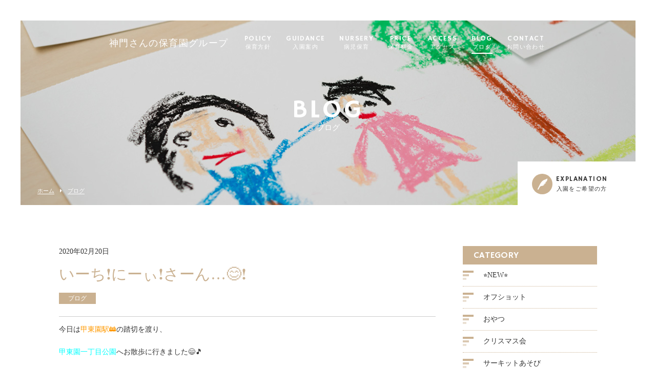

--- FILE ---
content_type: text/html; charset=UTF-8
request_url: https://shinmonhoikuen.com/2020/02/20/%E3%81%84%E3%83%BC%E3%81%A1%E2%9D%97%E3%81%AB%E3%83%BC%E3%81%83%E2%9D%97%E3%81%95%E3%83%BC%E3%82%93%F0%9F%98%8A%E2%9D%97/
body_size: 9006
content:
<!DOCTYPE html>
<html dir="ltr" lang="ja">
<head>
<meta charset="UTF-8">
	<meta name="viewport" content="width=1100">
	<meta name="format-detection" content="telephone=no">


<title>神門さんの保育園グループ</title>


<link rel="shortcut icon" href="https://shinmonhoikuen.com/wp-content/themes/05701/favicon.png" />
<link rel="stylesheet" href="https://shinmonhoikuen.com/wp-content/themes/05701/style.css" media="all">
<link href="https://fonts.googleapis.com/css?family=Hammersmith+One" rel="stylesheet">
<link rel="stylesheet" href="https://maxcdn.bootstrapcdn.com/font-awesome/4.7.0/css/font-awesome.min.css">
<!--[if lt IE 9]>
<script src="https://shinmonhoikuen.com/wp-content/themes/05701/js/html5.js"></script>
<script src="https://shinmonhoikuen.com/wp-content/themes/05701/js/css3-mediaqueries.js"></script>
<![endif]-->
<script src="https://shinmonhoikuen.com/wp-content/themes/05701/js/jquery.min.js"></script>
<script src="https://shinmonhoikuen.com/wp-content/themes/05701/js/slick.min.js"></script>
<script src="https://shinmonhoikuen.com/wp-content/themes/05701/js/script.js"></script>

		<!-- All in One SEO 4.7.8 - aioseo.com -->
	<meta name="description" content="西宮市 神門さんの保育園 甲東園" />
	<meta name="robots" content="max-image-preview:large" />
	<meta name="author" content="shinmon"/>
	<meta name="google-site-verification" content="wQNiN7-yMwn974BcWqSfYmzyyvNm2Qm9UqNeeP19wD4" />
	<meta name="keywords" content="0歳児,1歳児,2歳児,戸外遊び,甲東園一丁目公園,神門さんの保育園 甲東園" />
	<link rel="canonical" href="https://shinmonhoikuen.com/2020/02/20/%e3%81%84%e3%83%bc%e3%81%a1%e2%9d%97%e3%81%ab%e3%83%bc%e3%81%83%e2%9d%97%e3%81%95%e3%83%bc%e3%82%93%f0%9f%98%8a%e2%9d%97/" />
	<meta name="generator" content="All in One SEO (AIOSEO) 4.7.8" />

		<!-- Global site tag (gtag.js) - Google Analytics -->
<script async src="https://www.googletagmanager.com/gtag/js?id=UA-215737676-1"></script>
<script>
 window.dataLayer = window.dataLayer || [];
 function gtag(){dataLayer.push(arguments);}
 gtag('js', new Date());

 gtag('config', 'UA-215737676-1');
</script>
		<meta name="google" content="nositelinkssearchbox" />
		<script type="application/ld+json" class="aioseo-schema">
			{"@context":"https:\/\/schema.org","@graph":[{"@type":"Article","@id":"https:\/\/shinmonhoikuen.com\/2020\/02\/20\/%e3%81%84%e3%83%bc%e3%81%a1%e2%9d%97%e3%81%ab%e3%83%bc%e3%81%83%e2%9d%97%e3%81%95%e3%83%bc%e3%82%93%f0%9f%98%8a%e2%9d%97\/#article","name":"\u30d6\u30ed\u30b0 | \u795e\u9580\u3055\u3093\u306e\u4fdd\u80b2\u5712\u30b0\u30eb\u30fc\u30d7","headline":"\u3044\u30fc\u3061\u2757\u306b\u30fc\u3043\u2757\u3055\u30fc\u3093\u2026\ud83d\ude0a\u2757","author":{"@id":"https:\/\/shinmonhoikuen.com\/author\/shinmon\/#author"},"publisher":{"@id":"https:\/\/shinmonhoikuen.com\/#organization"},"image":{"@type":"ImageObject","url":"https:\/\/shinmonhoikuen.com\/wp-content\/uploads\/2020\/02\/IMG_2917.jpg","@id":"https:\/\/shinmonhoikuen.com\/2020\/02\/20\/%e3%81%84%e3%83%bc%e3%81%a1%e2%9d%97%e3%81%ab%e3%83%bc%e3%81%83%e2%9d%97%e3%81%95%e3%83%bc%e3%82%93%f0%9f%98%8a%e2%9d%97\/#articleImage","width":900,"height":1200},"datePublished":"2020-02-20T16:30:49+09:00","dateModified":"2020-03-02T15:44:37+09:00","inLanguage":"ja","mainEntityOfPage":{"@id":"https:\/\/shinmonhoikuen.com\/2020\/02\/20\/%e3%81%84%e3%83%bc%e3%81%a1%e2%9d%97%e3%81%ab%e3%83%bc%e3%81%83%e2%9d%97%e3%81%95%e3%83%bc%e3%82%93%f0%9f%98%8a%e2%9d%97\/#webpage"},"isPartOf":{"@id":"https:\/\/shinmonhoikuen.com\/2020\/02\/20\/%e3%81%84%e3%83%bc%e3%81%a1%e2%9d%97%e3%81%ab%e3%83%bc%e3%81%83%e2%9d%97%e3%81%95%e3%83%bc%e3%82%93%f0%9f%98%8a%e2%9d%97\/#webpage"},"articleSection":"\u30d6\u30ed\u30b0, 0\u6b73\u5150, 1\u6b73\u5150, 2\u6b73\u5150, \u6238\u5916\u904a\u3073, \u7532\u6771\u5712\u4e00\u4e01\u76ee\u516c\u5712, \u795e\u9580\u3055\u3093\u306e\u4fdd\u80b2\u5712 \u7532\u6771\u5712"},{"@type":"BreadcrumbList","@id":"https:\/\/shinmonhoikuen.com\/2020\/02\/20\/%e3%81%84%e3%83%bc%e3%81%a1%e2%9d%97%e3%81%ab%e3%83%bc%e3%81%83%e2%9d%97%e3%81%95%e3%83%bc%e3%82%93%f0%9f%98%8a%e2%9d%97\/#breadcrumblist","itemListElement":[{"@type":"ListItem","@id":"https:\/\/shinmonhoikuen.com\/#listItem","position":1,"name":"\u5bb6","item":"https:\/\/shinmonhoikuen.com\/","nextItem":{"@type":"ListItem","@id":"https:\/\/shinmonhoikuen.com\/2020\/#listItem","name":"2020"}},{"@type":"ListItem","@id":"https:\/\/shinmonhoikuen.com\/2020\/#listItem","position":2,"name":"2020","item":"https:\/\/shinmonhoikuen.com\/2020\/","nextItem":{"@type":"ListItem","@id":"https:\/\/shinmonhoikuen.com\/2020\/02\/#listItem","name":"February"},"previousItem":{"@type":"ListItem","@id":"https:\/\/shinmonhoikuen.com\/#listItem","name":"\u5bb6"}},{"@type":"ListItem","@id":"https:\/\/shinmonhoikuen.com\/2020\/02\/#listItem","position":3,"name":"February","item":"https:\/\/shinmonhoikuen.com\/2020\/02\/","nextItem":{"@type":"ListItem","@id":"https:\/\/shinmonhoikuen.com\/2020\/02\/20\/#listItem","name":"20"},"previousItem":{"@type":"ListItem","@id":"https:\/\/shinmonhoikuen.com\/2020\/#listItem","name":"2020"}},{"@type":"ListItem","@id":"https:\/\/shinmonhoikuen.com\/2020\/02\/20\/#listItem","position":4,"name":"20","item":"https:\/\/shinmonhoikuen.com\/2020\/02\/20\/","nextItem":{"@type":"ListItem","@id":"https:\/\/shinmonhoikuen.com\/2020\/02\/20\/%e3%81%84%e3%83%bc%e3%81%a1%e2%9d%97%e3%81%ab%e3%83%bc%e3%81%83%e2%9d%97%e3%81%95%e3%83%bc%e3%82%93%f0%9f%98%8a%e2%9d%97\/#listItem","name":"\u3044\u30fc\u3061\u2757\u306b\u30fc\u3043\u2757\u3055\u30fc\u3093\u2026\ud83d\ude0a\u2757"},"previousItem":{"@type":"ListItem","@id":"https:\/\/shinmonhoikuen.com\/2020\/02\/#listItem","name":"February"}},{"@type":"ListItem","@id":"https:\/\/shinmonhoikuen.com\/2020\/02\/20\/%e3%81%84%e3%83%bc%e3%81%a1%e2%9d%97%e3%81%ab%e3%83%bc%e3%81%83%e2%9d%97%e3%81%95%e3%83%bc%e3%82%93%f0%9f%98%8a%e2%9d%97\/#listItem","position":5,"name":"\u3044\u30fc\u3061\u2757\u306b\u30fc\u3043\u2757\u3055\u30fc\u3093\u2026\ud83d\ude0a\u2757","previousItem":{"@type":"ListItem","@id":"https:\/\/shinmonhoikuen.com\/2020\/02\/20\/#listItem","name":"20"}}]},{"@type":"Organization","@id":"https:\/\/shinmonhoikuen.com\/#organization","name":"\u795e\u9580\u3055\u3093\u306e\u4fdd\u80b2\u5712\u30b0\u30eb\u30fc\u30d7","description":"\u5b50\u3069\u3082\u306e\u65e5\u3005\u306e\u69d8\u5b50\u3092\u304a\u5c4a\u3051","url":"https:\/\/shinmonhoikuen.com\/","logo":{"@type":"ImageObject","url":"https:\/\/shinmonhoikuen.com\/wp-content\/uploads\/2021\/07\/4a332f05ade4ac7bb3c46c472cb5eac8.jpg","@id":"https:\/\/shinmonhoikuen.com\/2020\/02\/20\/%e3%81%84%e3%83%bc%e3%81%a1%e2%9d%97%e3%81%ab%e3%83%bc%e3%81%83%e2%9d%97%e3%81%95%e3%83%bc%e3%82%93%f0%9f%98%8a%e2%9d%97\/#organizationLogo","width":1378,"height":1378},"image":{"@id":"https:\/\/shinmonhoikuen.com\/2020\/02\/20\/%e3%81%84%e3%83%bc%e3%81%a1%e2%9d%97%e3%81%ab%e3%83%bc%e3%81%83%e2%9d%97%e3%81%95%e3%83%bc%e3%82%93%f0%9f%98%8a%e2%9d%97\/#organizationLogo"}},{"@type":"Person","@id":"https:\/\/shinmonhoikuen.com\/author\/shinmon\/#author","url":"https:\/\/shinmonhoikuen.com\/author\/shinmon\/","name":"shinmon","image":{"@type":"ImageObject","@id":"https:\/\/shinmonhoikuen.com\/2020\/02\/20\/%e3%81%84%e3%83%bc%e3%81%a1%e2%9d%97%e3%81%ab%e3%83%bc%e3%81%83%e2%9d%97%e3%81%95%e3%83%bc%e3%82%93%f0%9f%98%8a%e2%9d%97\/#authorImage","url":"https:\/\/secure.gravatar.com\/avatar\/d228605fd3bb78ea35bcacc65c23d59f493ed5f98314dc6dae47a43e3a88c631?s=96&d=mm&r=g","width":96,"height":96,"caption":"shinmon"}},{"@type":"WebPage","@id":"https:\/\/shinmonhoikuen.com\/2020\/02\/20\/%e3%81%84%e3%83%bc%e3%81%a1%e2%9d%97%e3%81%ab%e3%83%bc%e3%81%83%e2%9d%97%e3%81%95%e3%83%bc%e3%82%93%f0%9f%98%8a%e2%9d%97\/#webpage","url":"https:\/\/shinmonhoikuen.com\/2020\/02\/20\/%e3%81%84%e3%83%bc%e3%81%a1%e2%9d%97%e3%81%ab%e3%83%bc%e3%81%83%e2%9d%97%e3%81%95%e3%83%bc%e3%82%93%f0%9f%98%8a%e2%9d%97\/","name":"\u30d6\u30ed\u30b0 | \u795e\u9580\u3055\u3093\u306e\u4fdd\u80b2\u5712\u30b0\u30eb\u30fc\u30d7","description":"\u897f\u5bae\u5e02 \u795e\u9580\u3055\u3093\u306e\u4fdd\u80b2\u5712 \u7532\u6771\u5712","inLanguage":"ja","isPartOf":{"@id":"https:\/\/shinmonhoikuen.com\/#website"},"breadcrumb":{"@id":"https:\/\/shinmonhoikuen.com\/2020\/02\/20\/%e3%81%84%e3%83%bc%e3%81%a1%e2%9d%97%e3%81%ab%e3%83%bc%e3%81%83%e2%9d%97%e3%81%95%e3%83%bc%e3%82%93%f0%9f%98%8a%e2%9d%97\/#breadcrumblist"},"author":{"@id":"https:\/\/shinmonhoikuen.com\/author\/shinmon\/#author"},"creator":{"@id":"https:\/\/shinmonhoikuen.com\/author\/shinmon\/#author"},"datePublished":"2020-02-20T16:30:49+09:00","dateModified":"2020-03-02T15:44:37+09:00"},{"@type":"WebSite","@id":"https:\/\/shinmonhoikuen.com\/#website","url":"https:\/\/shinmonhoikuen.com\/","name":"\u795e\u9580\u3055\u3093\u306e\u4fdd\u80b2\u5712\u30b0\u30eb\u30fc\u30d7","description":"\u5b50\u3069\u3082\u306e\u65e5\u3005\u306e\u69d8\u5b50\u3092\u304a\u5c4a\u3051","inLanguage":"ja","publisher":{"@id":"https:\/\/shinmonhoikuen.com\/#organization"}}]}
		</script>
		<!-- All in One SEO -->

<link rel='dns-prefetch' href='//webfonts.xserver.jp' />
<link rel="alternate" title="oEmbed (JSON)" type="application/json+oembed" href="https://shinmonhoikuen.com/wp-json/oembed/1.0/embed?url=https%3A%2F%2Fshinmonhoikuen.com%2F2020%2F02%2F20%2F%25e3%2581%2584%25e3%2583%25bc%25e3%2581%25a1%25e2%259d%2597%25e3%2581%25ab%25e3%2583%25bc%25e3%2581%2583%25e2%259d%2597%25e3%2581%2595%25e3%2583%25bc%25e3%2582%2593%25f0%259f%2598%258a%25e2%259d%2597%2F" />
<link rel="alternate" title="oEmbed (XML)" type="text/xml+oembed" href="https://shinmonhoikuen.com/wp-json/oembed/1.0/embed?url=https%3A%2F%2Fshinmonhoikuen.com%2F2020%2F02%2F20%2F%25e3%2581%2584%25e3%2583%25bc%25e3%2581%25a1%25e2%259d%2597%25e3%2581%25ab%25e3%2583%25bc%25e3%2581%2583%25e2%259d%2597%25e3%2581%2595%25e3%2583%25bc%25e3%2582%2593%25f0%259f%2598%258a%25e2%259d%2597%2F&#038;format=xml" />
<style id='wp-img-auto-sizes-contain-inline-css' type='text/css'>
img:is([sizes=auto i],[sizes^="auto," i]){contain-intrinsic-size:3000px 1500px}
/*# sourceURL=wp-img-auto-sizes-contain-inline-css */
</style>
<style id='wp-block-library-inline-css' type='text/css'>
:root{--wp-block-synced-color:#7a00df;--wp-block-synced-color--rgb:122,0,223;--wp-bound-block-color:var(--wp-block-synced-color);--wp-editor-canvas-background:#ddd;--wp-admin-theme-color:#007cba;--wp-admin-theme-color--rgb:0,124,186;--wp-admin-theme-color-darker-10:#006ba1;--wp-admin-theme-color-darker-10--rgb:0,107,160.5;--wp-admin-theme-color-darker-20:#005a87;--wp-admin-theme-color-darker-20--rgb:0,90,135;--wp-admin-border-width-focus:2px}@media (min-resolution:192dpi){:root{--wp-admin-border-width-focus:1.5px}}.wp-element-button{cursor:pointer}:root .has-very-light-gray-background-color{background-color:#eee}:root .has-very-dark-gray-background-color{background-color:#313131}:root .has-very-light-gray-color{color:#eee}:root .has-very-dark-gray-color{color:#313131}:root .has-vivid-green-cyan-to-vivid-cyan-blue-gradient-background{background:linear-gradient(135deg,#00d084,#0693e3)}:root .has-purple-crush-gradient-background{background:linear-gradient(135deg,#34e2e4,#4721fb 50%,#ab1dfe)}:root .has-hazy-dawn-gradient-background{background:linear-gradient(135deg,#faaca8,#dad0ec)}:root .has-subdued-olive-gradient-background{background:linear-gradient(135deg,#fafae1,#67a671)}:root .has-atomic-cream-gradient-background{background:linear-gradient(135deg,#fdd79a,#004a59)}:root .has-nightshade-gradient-background{background:linear-gradient(135deg,#330968,#31cdcf)}:root .has-midnight-gradient-background{background:linear-gradient(135deg,#020381,#2874fc)}:root{--wp--preset--font-size--normal:16px;--wp--preset--font-size--huge:42px}.has-regular-font-size{font-size:1em}.has-larger-font-size{font-size:2.625em}.has-normal-font-size{font-size:var(--wp--preset--font-size--normal)}.has-huge-font-size{font-size:var(--wp--preset--font-size--huge)}.has-text-align-center{text-align:center}.has-text-align-left{text-align:left}.has-text-align-right{text-align:right}.has-fit-text{white-space:nowrap!important}#end-resizable-editor-section{display:none}.aligncenter{clear:both}.items-justified-left{justify-content:flex-start}.items-justified-center{justify-content:center}.items-justified-right{justify-content:flex-end}.items-justified-space-between{justify-content:space-between}.screen-reader-text{border:0;clip-path:inset(50%);height:1px;margin:-1px;overflow:hidden;padding:0;position:absolute;width:1px;word-wrap:normal!important}.screen-reader-text:focus{background-color:#ddd;clip-path:none;color:#444;display:block;font-size:1em;height:auto;left:5px;line-height:normal;padding:15px 23px 14px;text-decoration:none;top:5px;width:auto;z-index:100000}html :where(.has-border-color){border-style:solid}html :where([style*=border-top-color]){border-top-style:solid}html :where([style*=border-right-color]){border-right-style:solid}html :where([style*=border-bottom-color]){border-bottom-style:solid}html :where([style*=border-left-color]){border-left-style:solid}html :where([style*=border-width]){border-style:solid}html :where([style*=border-top-width]){border-top-style:solid}html :where([style*=border-right-width]){border-right-style:solid}html :where([style*=border-bottom-width]){border-bottom-style:solid}html :where([style*=border-left-width]){border-left-style:solid}html :where(img[class*=wp-image-]){height:auto;max-width:100%}:where(figure){margin:0 0 1em}html :where(.is-position-sticky){--wp-admin--admin-bar--position-offset:var(--wp-admin--admin-bar--height,0px)}@media screen and (max-width:600px){html :where(.is-position-sticky){--wp-admin--admin-bar--position-offset:0px}}

/*# sourceURL=wp-block-library-inline-css */
</style><style id='global-styles-inline-css' type='text/css'>
:root{--wp--preset--aspect-ratio--square: 1;--wp--preset--aspect-ratio--4-3: 4/3;--wp--preset--aspect-ratio--3-4: 3/4;--wp--preset--aspect-ratio--3-2: 3/2;--wp--preset--aspect-ratio--2-3: 2/3;--wp--preset--aspect-ratio--16-9: 16/9;--wp--preset--aspect-ratio--9-16: 9/16;--wp--preset--color--black: #000000;--wp--preset--color--cyan-bluish-gray: #abb8c3;--wp--preset--color--white: #ffffff;--wp--preset--color--pale-pink: #f78da7;--wp--preset--color--vivid-red: #cf2e2e;--wp--preset--color--luminous-vivid-orange: #ff6900;--wp--preset--color--luminous-vivid-amber: #fcb900;--wp--preset--color--light-green-cyan: #7bdcb5;--wp--preset--color--vivid-green-cyan: #00d084;--wp--preset--color--pale-cyan-blue: #8ed1fc;--wp--preset--color--vivid-cyan-blue: #0693e3;--wp--preset--color--vivid-purple: #9b51e0;--wp--preset--gradient--vivid-cyan-blue-to-vivid-purple: linear-gradient(135deg,rgb(6,147,227) 0%,rgb(155,81,224) 100%);--wp--preset--gradient--light-green-cyan-to-vivid-green-cyan: linear-gradient(135deg,rgb(122,220,180) 0%,rgb(0,208,130) 100%);--wp--preset--gradient--luminous-vivid-amber-to-luminous-vivid-orange: linear-gradient(135deg,rgb(252,185,0) 0%,rgb(255,105,0) 100%);--wp--preset--gradient--luminous-vivid-orange-to-vivid-red: linear-gradient(135deg,rgb(255,105,0) 0%,rgb(207,46,46) 100%);--wp--preset--gradient--very-light-gray-to-cyan-bluish-gray: linear-gradient(135deg,rgb(238,238,238) 0%,rgb(169,184,195) 100%);--wp--preset--gradient--cool-to-warm-spectrum: linear-gradient(135deg,rgb(74,234,220) 0%,rgb(151,120,209) 20%,rgb(207,42,186) 40%,rgb(238,44,130) 60%,rgb(251,105,98) 80%,rgb(254,248,76) 100%);--wp--preset--gradient--blush-light-purple: linear-gradient(135deg,rgb(255,206,236) 0%,rgb(152,150,240) 100%);--wp--preset--gradient--blush-bordeaux: linear-gradient(135deg,rgb(254,205,165) 0%,rgb(254,45,45) 50%,rgb(107,0,62) 100%);--wp--preset--gradient--luminous-dusk: linear-gradient(135deg,rgb(255,203,112) 0%,rgb(199,81,192) 50%,rgb(65,88,208) 100%);--wp--preset--gradient--pale-ocean: linear-gradient(135deg,rgb(255,245,203) 0%,rgb(182,227,212) 50%,rgb(51,167,181) 100%);--wp--preset--gradient--electric-grass: linear-gradient(135deg,rgb(202,248,128) 0%,rgb(113,206,126) 100%);--wp--preset--gradient--midnight: linear-gradient(135deg,rgb(2,3,129) 0%,rgb(40,116,252) 100%);--wp--preset--font-size--small: 13px;--wp--preset--font-size--medium: 20px;--wp--preset--font-size--large: 36px;--wp--preset--font-size--x-large: 42px;--wp--preset--spacing--20: 0.44rem;--wp--preset--spacing--30: 0.67rem;--wp--preset--spacing--40: 1rem;--wp--preset--spacing--50: 1.5rem;--wp--preset--spacing--60: 2.25rem;--wp--preset--spacing--70: 3.38rem;--wp--preset--spacing--80: 5.06rem;--wp--preset--shadow--natural: 6px 6px 9px rgba(0, 0, 0, 0.2);--wp--preset--shadow--deep: 12px 12px 50px rgba(0, 0, 0, 0.4);--wp--preset--shadow--sharp: 6px 6px 0px rgba(0, 0, 0, 0.2);--wp--preset--shadow--outlined: 6px 6px 0px -3px rgb(255, 255, 255), 6px 6px rgb(0, 0, 0);--wp--preset--shadow--crisp: 6px 6px 0px rgb(0, 0, 0);}:where(.is-layout-flex){gap: 0.5em;}:where(.is-layout-grid){gap: 0.5em;}body .is-layout-flex{display: flex;}.is-layout-flex{flex-wrap: wrap;align-items: center;}.is-layout-flex > :is(*, div){margin: 0;}body .is-layout-grid{display: grid;}.is-layout-grid > :is(*, div){margin: 0;}:where(.wp-block-columns.is-layout-flex){gap: 2em;}:where(.wp-block-columns.is-layout-grid){gap: 2em;}:where(.wp-block-post-template.is-layout-flex){gap: 1.25em;}:where(.wp-block-post-template.is-layout-grid){gap: 1.25em;}.has-black-color{color: var(--wp--preset--color--black) !important;}.has-cyan-bluish-gray-color{color: var(--wp--preset--color--cyan-bluish-gray) !important;}.has-white-color{color: var(--wp--preset--color--white) !important;}.has-pale-pink-color{color: var(--wp--preset--color--pale-pink) !important;}.has-vivid-red-color{color: var(--wp--preset--color--vivid-red) !important;}.has-luminous-vivid-orange-color{color: var(--wp--preset--color--luminous-vivid-orange) !important;}.has-luminous-vivid-amber-color{color: var(--wp--preset--color--luminous-vivid-amber) !important;}.has-light-green-cyan-color{color: var(--wp--preset--color--light-green-cyan) !important;}.has-vivid-green-cyan-color{color: var(--wp--preset--color--vivid-green-cyan) !important;}.has-pale-cyan-blue-color{color: var(--wp--preset--color--pale-cyan-blue) !important;}.has-vivid-cyan-blue-color{color: var(--wp--preset--color--vivid-cyan-blue) !important;}.has-vivid-purple-color{color: var(--wp--preset--color--vivid-purple) !important;}.has-black-background-color{background-color: var(--wp--preset--color--black) !important;}.has-cyan-bluish-gray-background-color{background-color: var(--wp--preset--color--cyan-bluish-gray) !important;}.has-white-background-color{background-color: var(--wp--preset--color--white) !important;}.has-pale-pink-background-color{background-color: var(--wp--preset--color--pale-pink) !important;}.has-vivid-red-background-color{background-color: var(--wp--preset--color--vivid-red) !important;}.has-luminous-vivid-orange-background-color{background-color: var(--wp--preset--color--luminous-vivid-orange) !important;}.has-luminous-vivid-amber-background-color{background-color: var(--wp--preset--color--luminous-vivid-amber) !important;}.has-light-green-cyan-background-color{background-color: var(--wp--preset--color--light-green-cyan) !important;}.has-vivid-green-cyan-background-color{background-color: var(--wp--preset--color--vivid-green-cyan) !important;}.has-pale-cyan-blue-background-color{background-color: var(--wp--preset--color--pale-cyan-blue) !important;}.has-vivid-cyan-blue-background-color{background-color: var(--wp--preset--color--vivid-cyan-blue) !important;}.has-vivid-purple-background-color{background-color: var(--wp--preset--color--vivid-purple) !important;}.has-black-border-color{border-color: var(--wp--preset--color--black) !important;}.has-cyan-bluish-gray-border-color{border-color: var(--wp--preset--color--cyan-bluish-gray) !important;}.has-white-border-color{border-color: var(--wp--preset--color--white) !important;}.has-pale-pink-border-color{border-color: var(--wp--preset--color--pale-pink) !important;}.has-vivid-red-border-color{border-color: var(--wp--preset--color--vivid-red) !important;}.has-luminous-vivid-orange-border-color{border-color: var(--wp--preset--color--luminous-vivid-orange) !important;}.has-luminous-vivid-amber-border-color{border-color: var(--wp--preset--color--luminous-vivid-amber) !important;}.has-light-green-cyan-border-color{border-color: var(--wp--preset--color--light-green-cyan) !important;}.has-vivid-green-cyan-border-color{border-color: var(--wp--preset--color--vivid-green-cyan) !important;}.has-pale-cyan-blue-border-color{border-color: var(--wp--preset--color--pale-cyan-blue) !important;}.has-vivid-cyan-blue-border-color{border-color: var(--wp--preset--color--vivid-cyan-blue) !important;}.has-vivid-purple-border-color{border-color: var(--wp--preset--color--vivid-purple) !important;}.has-vivid-cyan-blue-to-vivid-purple-gradient-background{background: var(--wp--preset--gradient--vivid-cyan-blue-to-vivid-purple) !important;}.has-light-green-cyan-to-vivid-green-cyan-gradient-background{background: var(--wp--preset--gradient--light-green-cyan-to-vivid-green-cyan) !important;}.has-luminous-vivid-amber-to-luminous-vivid-orange-gradient-background{background: var(--wp--preset--gradient--luminous-vivid-amber-to-luminous-vivid-orange) !important;}.has-luminous-vivid-orange-to-vivid-red-gradient-background{background: var(--wp--preset--gradient--luminous-vivid-orange-to-vivid-red) !important;}.has-very-light-gray-to-cyan-bluish-gray-gradient-background{background: var(--wp--preset--gradient--very-light-gray-to-cyan-bluish-gray) !important;}.has-cool-to-warm-spectrum-gradient-background{background: var(--wp--preset--gradient--cool-to-warm-spectrum) !important;}.has-blush-light-purple-gradient-background{background: var(--wp--preset--gradient--blush-light-purple) !important;}.has-blush-bordeaux-gradient-background{background: var(--wp--preset--gradient--blush-bordeaux) !important;}.has-luminous-dusk-gradient-background{background: var(--wp--preset--gradient--luminous-dusk) !important;}.has-pale-ocean-gradient-background{background: var(--wp--preset--gradient--pale-ocean) !important;}.has-electric-grass-gradient-background{background: var(--wp--preset--gradient--electric-grass) !important;}.has-midnight-gradient-background{background: var(--wp--preset--gradient--midnight) !important;}.has-small-font-size{font-size: var(--wp--preset--font-size--small) !important;}.has-medium-font-size{font-size: var(--wp--preset--font-size--medium) !important;}.has-large-font-size{font-size: var(--wp--preset--font-size--large) !important;}.has-x-large-font-size{font-size: var(--wp--preset--font-size--x-large) !important;}
/*# sourceURL=global-styles-inline-css */
</style>

<style id='classic-theme-styles-inline-css' type='text/css'>
/*! This file is auto-generated */
.wp-block-button__link{color:#fff;background-color:#32373c;border-radius:9999px;box-shadow:none;text-decoration:none;padding:calc(.667em + 2px) calc(1.333em + 2px);font-size:1.125em}.wp-block-file__button{background:#32373c;color:#fff;text-decoration:none}
/*# sourceURL=/wp-includes/css/classic-themes.min.css */
</style>
<link rel='stylesheet' id='wp-pagenavi-css' href='https://shinmonhoikuen.com/wp-content/plugins/wp-pagenavi/pagenavi-css.css?ver=2.70' type='text/css' media='all' />
<script type="text/javascript" src="https://shinmonhoikuen.com/wp-includes/js/jquery/jquery.min.js?ver=3.7.1" id="jquery-core-js"></script>
<script type="text/javascript" src="https://shinmonhoikuen.com/wp-includes/js/jquery/jquery-migrate.min.js?ver=3.4.1" id="jquery-migrate-js"></script>
<script type="text/javascript" src="//webfonts.xserver.jp/js/xserverv3.js?fadein=0&amp;ver=2.0.8" id="typesquare_std-js"></script>
<link rel="https://api.w.org/" href="https://shinmonhoikuen.com/wp-json/" /><link rel="alternate" title="JSON" type="application/json" href="https://shinmonhoikuen.com/wp-json/wp/v2/posts/1070" /><style type="text/css">.recentcomments a{display:inline !important;padding:0 !important;margin:0 !important;}</style></head>
<body>

<header class="">
	<section class="gf navigation">
		<div class="f_cc">
			<h1 class="logo f_box f_center"><a href="https://shinmonhoikuen.com/">
				神門さんの保育園グループ
				<!-- <img src="https://shinmonhoikuen.com/wp-content/themes/05701/img/logo_header.png" alt="神門さんの保育園"> -->
			</a></h1>
			<nav class="menu">
				<ul id="navi">
					<li><a href="https://shinmonhoikuen.com/about/" class="">POLICY<span><br>保育方針</span></a></li>
					<li><a href="https://shinmonhoikuen.com/flow/" class="">GUIDANCE<span><br>入園案内</span></a></li>
					<li><a href="https://shinmonhoikuen.com/menu/" class="">NURSERY<span><br>病児保育</span></a></li>
					<li><a href="https://shinmonhoikuen.com/voice/" class="">PRICE<span><br>保育料金</span></a></li>
					<li><a href="https://shinmonhoikuen.com/access/" class="">ACCESS<span><br>アクセス</span></a></li>
					<li><a href="https://shinmonhoikuen.com/blog/" class="active">BLOG<span><br>ブログ</span></a></li>
					<li><a href="https://shinmonhoikuen.com/contact/" class="">CONTACT<span><br>お問い合わせ</span></a></li>
				</ul>
				<div class="sp"> <a href="https://shinmonhoikuen.com/contact/" class=" reserve f_cc">
					<p><img src="https://shinmonhoikuen.com/wp-content/themes/05701/img/common/feather_c.png" width="50%" alt=""></p>
					<p>EXPLANATION<br><span>入園をご希望の方</span></p>
					</a> </div>
			</nav>
		</div>
	</section>
	<section class="sp navi">
		<nav>
			<div class="f_box f_h_sb f_center"><span></span>
			<!--<a href="tel:0798-57-3678" class="tel f_cc"><i class="fa fa-phone" aria-hidden="true"></i></a>-->
				<div class="toggle  f_cc">
					<button class="hamburger hamburger--spin" type="button" id="toggle">
						<span class="hamburger-box">
							<span class="hamburger-inner"></span>
						</span>
					</button>
				</div>
			</div>
		</nav>
	</section>
</header>
<main><section class="kv">
	<figure id="kv" class="blog f_cc">
		<figcaption class="gf"><h2>BLOG<span>ブログ</span></h2></figcaption>
	</figure>
	<div class="button f_box f_h_sb f_end">
		<nav id="bread">
			<ol class="f_box f_center f_h_start">
				<li class="f_box"><a href="https://shinmonhoikuen.com/">ホーム</a></li>
				<li><a href="https://shinmonhoikuen.com/blog/">ブログ</a></li>
			</ol>
		</nav>
		<a href="https://shinmonhoikuen.com/contact/" class="gf f_box f_center link pc">
<p class="feather f_cc"><img src="https://shinmonhoikuen.com/wp-content/themes/05701/img/common/feather.png" alt=""></p><p>EXPLANATION<span><br>入園をご希望の方</span></p>
</a>	</div>
</section>
<section>
	<article id="post" class="f_box f_res">
		<div class="col w70 scroll" data-type="up">

			<p>2020年02月20日</p>
			<h3 class="single">いーち❗にーぃ❗さーん…😊❗</h3>
			<p>
							<span class="category">ブログ</span>
						</p>
			<div class="content">
						<p style="text-align: left;">今日は<span style="color: #ff9900;">甲東園駅🚋</span>の踏切を渡り、</p><br />
<span style="color: #00ffff;">甲東園一丁目公園</span>へお散歩に行きました😄🎵<br />
<br />
なにやら、お友達と<span style="color: #00ff00;">かくれんぼ</span>をしているみたいです😘<br />
<br />
<img class="alignnone size-medium wp-image-1071" src="https://shinmonhoikuen.com/wp-content/uploads/2020/02/IMG_2917-225x300.jpg" alt="" width="225" height="300" /><br />
<br />
あれあれー🤔❔<br />
<br />
目をつぶらないといけない鬼さんが<br />
<br />
みんなを見ちゃっています…👀✨（笑）<br />
<br />
可愛い鬼さんですね😋💕			</div>

			<div class="single_paging f_box f_h_sb">
							
									<div class="back">
				<a href="https://shinmonhoikuen.com/2020/02/19/%e3%81%aa%e3%82%8f%e3%81%a8%e3%81%b3%e9%81%8a%e3%81%b3/" class="btn main single">
					<i class="fa fa-chevron-circle-left" aria-hidden="true"></i> 前ページ
				</a>
			</div>
			
						<div class="next">
				<a href="https://shinmonhoikuen.com/2020/02/21/%e3%81%b2%e3%81%aa%e7%a5%ad%e3%82%8a%e8%a3%bd%e4%bd%9c%f0%9f%8c%b8/" class="btn main single">
					次ページ <i class="fa fa-chevron-circle-right" aria-hidden="true"></i>
				</a>
			</div>
						</div>
			<div class="blank"></div>
			<div class="f_box f_h_center">
				<a href="https://shinmonhoikuen.com/blog/" class="btn main"><i class="fa fa-chevron-circle-left" aria-hidden="true"></i> 一覧へ戻る</a>
			</div>
			<div class="blank"></div>
		</div>
		<div class="side col w25 scroll" data-type="up">
			<div id="category">
				<h3 class="gf">CATEGORY</h3>
<ul>


<li class="f_box f_center"><p class="deco"></p><a href="https://shinmonhoikuen.com/category/new/">⭐NEW⭐</a></li>
<li class="f_box f_center"><p class="deco"></p><a href="https://shinmonhoikuen.com/category/%e3%82%aa%e3%83%95%e3%82%b7%e3%83%a7%e3%83%83%e3%83%88/">オフショット</a></li>
<li class="f_box f_center"><p class="deco"></p><a href="https://shinmonhoikuen.com/category/%e3%81%8a%e3%82%84%e3%81%a4/">おやつ</a></li>
<li class="f_box f_center"><p class="deco"></p><a href="https://shinmonhoikuen.com/category/%e3%82%af%e3%83%aa%e3%82%b9%e3%83%9e%e3%82%b9%e4%bc%9a/">クリスマス会</a></li>
<li class="f_box f_center"><p class="deco"></p><a href="https://shinmonhoikuen.com/category/%e3%82%b5%e3%83%bc%e3%82%ad%e3%83%83%e3%83%88%e3%81%82%e3%81%9d%e3%81%b3/">サーキットあそび</a></li>
<li class="f_box f_center"><p class="deco"></p><a href="https://shinmonhoikuen.com/category/blog/">ブログ</a></li>
<li class="f_box f_center"><p class="deco"></p><a href="https://shinmonhoikuen.com/category/%e3%83%aa%e3%83%88%e3%83%9f%e3%83%83%e3%82%af/">リトミック</a></li>
<li class="f_box f_center"><p class="deco"></p><a href="https://shinmonhoikuen.com/category/%e5%85%ac%e5%9c%92/">公園</a></li>
<li class="f_box f_center"><p class="deco"></p><a href="https://shinmonhoikuen.com/category/%e5%8d%92%e5%9c%92%e4%bc%9a/">卒園会</a></li>
<li class="f_box f_center"><p class="deco"></p><a href="https://shinmonhoikuen.com/category/%e5%ae%a4%e5%86%85%e3%81%82%e3%81%9d%e3%81%b3/">室内あそび</a></li>
<li class="f_box f_center"><p class="deco"></p><a href="https://shinmonhoikuen.com/category/%e6%88%b8%e5%a4%96%e9%81%8a%e3%81%b3/">戸外遊び</a></li>
<li class="f_box f_center"><p class="deco"></p><a href="https://shinmonhoikuen.com/category/%e6%95%a3%e6%ad%a9/">散歩</a></li>
<li class="f_box f_center"><p class="deco"></p><a href="https://shinmonhoikuen.com/category/%e6%97%a5%e7%a5%9d%e9%96%8b%e5%9c%92/">日祝開園</a></li>
<li class="f_box f_center"><p class="deco"></p><a href="https://shinmonhoikuen.com/category/%e6%9c%9d%e3%81%ae%e4%bc%9a/">朝の会</a></li>
<li class="f_box f_center"><p class="deco"></p><a href="https://shinmonhoikuen.com/category/%e6%b0%b4%e9%81%8a%e3%81%b3/">水遊び</a></li>
<li class="f_box f_center"><p class="deco"></p><a href="https://shinmonhoikuen.com/category/%e7%94%b2%e5%ad%90%e5%9c%92/">甲子園</a></li>
<li class="f_box f_center"><p class="deco"></p><a href="https://shinmonhoikuen.com/category/%e7%94%b2%e5%ad%90%e5%9c%92tree/">甲子園tree</a></li>
<li class="f_box f_center"><p class="deco"></p><a href="https://shinmonhoikuen.com/category/%e7%94%b2%e6%9d%b1%e5%9c%92/">甲東園</a></li>
<li class="f_box f_center"><p class="deco"></p><a href="https://shinmonhoikuen.com/category/%e7%af%80%e5%88%86/">節分</a></li>
<li class="f_box f_center"><p class="deco"></p><a href="https://shinmonhoikuen.com/category/%e7%b5%a6%e9%a3%9f/">給食</a></li>
<li class="f_box f_center"><p class="deco"></p><a href="https://shinmonhoikuen.com/category/%e8%8b%b1%e8%aa%9e%e3%81%82%e3%81%9d%e3%81%b3/">英語あそび</a></li>
<li class="f_box f_center"><p class="deco"></p><a href="https://shinmonhoikuen.com/category/%e8%a1%8c%e4%ba%8b/">行事</a></li>
<li class="f_box f_center"><p class="deco"></p><a href="https://shinmonhoikuen.com/category/%e8%a3%bd%e4%bd%9c/">製作</a></li>
<li class="f_box f_center"><p class="deco"></p><a href="https://shinmonhoikuen.com/category/%e8%aa%95%e7%94%9f%e6%97%a5%e4%bc%9a/">誕生日会</a></li>
<li class="f_box f_center"><p class="deco"></p><a href="https://shinmonhoikuen.com/category/%e9%a3%9f%e4%ba%8b/">食事</a></li>
</ul>			</div>
			<div id="recent">
				<h3 class="gf">NEW ARTICLE</h3>
<ul>
		<li>
		<a href="https://shinmonhoikuen.com/2025/05/29/%e6%a5%bd%e3%81%97%e3%81%84%e3%82%b8%e3%83%a3%e3%83%b3%e3%82%b0%e3%83%ab%e3%82%b8%e3%83%a0%f0%9f%9b%9d%f0%9f%8e%b6/" class="f_box">
			<div>
				<span  class="date ">2025.05.29</span>
				<p>楽しいジャングルジム🛝🎶</p>
			</div>
		</a>
	</li>
		<li>
		<a href="https://shinmonhoikuen.com/2025/05/28/%e3%82%b7%e3%83%a3%e3%82%ab%e3%82%b7%e3%83%a3%e3%82%ab%f0%9f%aa%87%e3%83%94%e3%83%a7%e3%83%b3%e3%83%94%e3%83%a7%e3%83%b3%f0%9f%90%b8%f0%9f%ab%a7/" class="f_box">
			<div>
				<span  class="date ">2025.05.28</span>
				<p>シャカシャカ🪇ピョンピョン🐸🫧</p>
			</div>
		</a>
	</li>
		<li>
		<a href="https://shinmonhoikuen.com/2025/05/27/%e3%81%8a%e9%87%8e%e8%8f%9c%e3%81%ba%e3%81%a3%e3%81%9f%e3%82%93%f0%9f%a5%95%f0%9f%8e%a8/" class="f_box">
			<div>
				<span  class="date ">2025.05.27</span>
				<p>お野菜ぺったん🥕🎨</p>
			</div>
		</a>
	</li>
		</ul>			</div>
			<div id="archive">
				<h3 class="gf">ARCHIVE</h3>
<ul>
	<li><a href='https://shinmonhoikuen.com/2025/05/'>2025年5月</a></li>
	<li><a href='https://shinmonhoikuen.com/2025/04/'>2025年4月</a></li>
	<li><a href='https://shinmonhoikuen.com/2025/03/'>2025年3月</a></li>
	<li><a href='https://shinmonhoikuen.com/2025/02/'>2025年2月</a></li>
	<li><a href='https://shinmonhoikuen.com/2025/01/'>2025年1月</a></li>
	<li><a href='https://shinmonhoikuen.com/2024/12/'>2024年12月</a></li>
	<li><a href='https://shinmonhoikuen.com/2024/11/'>2024年11月</a></li>
	<li><a href='https://shinmonhoikuen.com/2024/10/'>2024年10月</a></li>
	<li><a href='https://shinmonhoikuen.com/2024/09/'>2024年9月</a></li>
	<li><a href='https://shinmonhoikuen.com/2024/08/'>2024年8月</a></li>
	<li><a href='https://shinmonhoikuen.com/2024/07/'>2024年7月</a></li>
	<li><a href='https://shinmonhoikuen.com/2024/06/'>2024年6月</a></li>
	<li><a href='https://shinmonhoikuen.com/2024/05/'>2024年5月</a></li>
	<li><a href='https://shinmonhoikuen.com/2024/04/'>2024年4月</a></li>
	<li><a href='https://shinmonhoikuen.com/2024/03/'>2024年3月</a></li>
	<li><a href='https://shinmonhoikuen.com/2024/02/'>2024年2月</a></li>
	<li><a href='https://shinmonhoikuen.com/2024/01/'>2024年1月</a></li>
	<li><a href='https://shinmonhoikuen.com/2023/12/'>2023年12月</a></li>
	<li><a href='https://shinmonhoikuen.com/2023/11/'>2023年11月</a></li>
	<li><a href='https://shinmonhoikuen.com/2023/10/'>2023年10月</a></li>
	<li><a href='https://shinmonhoikuen.com/2023/09/'>2023年9月</a></li>
	<li><a href='https://shinmonhoikuen.com/2023/08/'>2023年8月</a></li>
	<li><a href='https://shinmonhoikuen.com/2023/07/'>2023年7月</a></li>
	<li><a href='https://shinmonhoikuen.com/2023/06/'>2023年6月</a></li>
	<li><a href='https://shinmonhoikuen.com/2023/05/'>2023年5月</a></li>
	<li><a href='https://shinmonhoikuen.com/2023/04/'>2023年4月</a></li>
	<li><a href='https://shinmonhoikuen.com/2023/03/'>2023年3月</a></li>
	<li><a href='https://shinmonhoikuen.com/2023/02/'>2023年2月</a></li>
	<li><a href='https://shinmonhoikuen.com/2023/01/'>2023年1月</a></li>
	<li><a href='https://shinmonhoikuen.com/2022/12/'>2022年12月</a></li>
	<li><a href='https://shinmonhoikuen.com/2022/11/'>2022年11月</a></li>
	<li><a href='https://shinmonhoikuen.com/2022/10/'>2022年10月</a></li>
	<li><a href='https://shinmonhoikuen.com/2022/09/'>2022年9月</a></li>
	<li><a href='https://shinmonhoikuen.com/2022/08/'>2022年8月</a></li>
	<li><a href='https://shinmonhoikuen.com/2022/07/'>2022年7月</a></li>
	<li><a href='https://shinmonhoikuen.com/2022/06/'>2022年6月</a></li>
	<li><a href='https://shinmonhoikuen.com/2022/05/'>2022年5月</a></li>
	<li><a href='https://shinmonhoikuen.com/2022/04/'>2022年4月</a></li>
	<li><a href='https://shinmonhoikuen.com/2022/03/'>2022年3月</a></li>
	<li><a href='https://shinmonhoikuen.com/2022/01/'>2022年1月</a></li>
	<li><a href='https://shinmonhoikuen.com/2021/12/'>2021年12月</a></li>
	<li><a href='https://shinmonhoikuen.com/2021/11/'>2021年11月</a></li>
	<li><a href='https://shinmonhoikuen.com/2021/10/'>2021年10月</a></li>
	<li><a href='https://shinmonhoikuen.com/2021/09/'>2021年9月</a></li>
	<li><a href='https://shinmonhoikuen.com/2021/08/'>2021年8月</a></li>
	<li><a href='https://shinmonhoikuen.com/2021/07/'>2021年7月</a></li>
	<li><a href='https://shinmonhoikuen.com/2021/06/'>2021年6月</a></li>
	<li><a href='https://shinmonhoikuen.com/2021/05/'>2021年5月</a></li>
	<li><a href='https://shinmonhoikuen.com/2021/04/'>2021年4月</a></li>
	<li><a href='https://shinmonhoikuen.com/2021/03/'>2021年3月</a></li>
	<li><a href='https://shinmonhoikuen.com/2021/02/'>2021年2月</a></li>
	<li><a href='https://shinmonhoikuen.com/2021/01/'>2021年1月</a></li>
	<li><a href='https://shinmonhoikuen.com/2020/12/'>2020年12月</a></li>
	<li><a href='https://shinmonhoikuen.com/2020/11/'>2020年11月</a></li>
	<li><a href='https://shinmonhoikuen.com/2020/10/'>2020年10月</a></li>
	<li><a href='https://shinmonhoikuen.com/2020/09/'>2020年9月</a></li>
	<li><a href='https://shinmonhoikuen.com/2020/08/'>2020年8月</a></li>
	<li><a href='https://shinmonhoikuen.com/2020/07/'>2020年7月</a></li>
	<li><a href='https://shinmonhoikuen.com/2020/06/'>2020年6月</a></li>
	<li><a href='https://shinmonhoikuen.com/2020/05/'>2020年5月</a></li>
	<li><a href='https://shinmonhoikuen.com/2020/04/'>2020年4月</a></li>
	<li><a href='https://shinmonhoikuen.com/2020/03/'>2020年3月</a></li>
	<li><a href='https://shinmonhoikuen.com/2020/02/'>2020年2月</a></li>
	<li><a href='https://shinmonhoikuen.com/2020/01/'>2020年1月</a></li>
	<li><a href='https://shinmonhoikuen.com/2019/12/'>2019年12月</a></li>
	<li><a href='https://shinmonhoikuen.com/2019/11/'>2019年11月</a></li>
	<li><a href='https://shinmonhoikuen.com/2019/04/'>2019年4月</a></li>
</ul>			</div>
		</div>
	</article>
</section>
</main>
<a href="#toTop" class="toTop"><img src="https://shinmonhoikuen.com/wp-content/themes/05701/img/common/to_top.png"  alt="神門さんの保育園"/></a>
<section id="cta" class="cta bg_cta tc">
	<h2 class="gf">CONTACT</h2>
	<p>お問い合わせ</p>
	<article class="f_box f_h_center f_wrap">
		<div class="tel col w30l">
			<p>神門さんの保育園　甲東園</p>
			<a href="tel:0798-57-3678" class="btn">
0798-57-3678
			</a>
		</div>
		<div class="tel col w30l">
			<p>神門さんの保育園　甲子園</p>
			<a href="tel:0798-27-0253" class="btn">
0798-27-0253
			</a>
					</div>
		<div class="tel col w30l">
			<p>神門さんの保育園　甲子園tree</p>
			<a href="tel:0798-49-3333" class="btn">
0798-49-3333
			</a>
					</article>
</section>
<footer>
	<section class="np">
		<article class="pc f_box f_res f_center">
			<div class="tl">
				<h1 class="logo f_box f_center gf"><a href="https://shinmonhoikuen.com/">
					神門さんの保育園グループ
					<!-- <img src="https://shinmonhoikuen.com/wp-content/themes/05701/img/logo_header.png" alt="神門さんの保育園"> -->
				</a></h1>
			</div>
			<nav class="menu">
				<ul id="navi">
					<li><a href="https://shinmonhoikuen.com/about/" class="">POLICY<span><br>保育方針</span></a></li>
					<li><a href="https://shinmonhoikuen.com/flow/" class="">GUIDANCE<span><br>入園案内</span></a></li>
					<li><a href="https://shinmonhoikuen.com/menu/" class="">NURSERY<span><br>病児保育</span></a></li>
					<li><a href="https://shinmonhoikuen.com/voice/">PRICE<span><br>保育料金</span></a></li>
					<li><a href="https://shinmonhoikuen.com/access/" class="">ACCESS<span><br>アクセス</span></a></li>
					<li><a href="https://shinmonhoikuen.com/blog/" class="">BLOG<span><br>ブログ</span></a></li>
					<li><a href="https://shinmonhoikuen.com/contact/" class="">CONTACT<span><br>お問い合わせ</span></a></li>
					<li><a href="https://shinmonhoikuen.com/contact/">EXPLANATION<span><br>入園をご希望の方</span></a></li>
				</ul>
			</nav>
		</article>
	<p class="copy">&copy; 株式会社アーク</p>
	</section>
</footer>
<script type="speculationrules">
{"prefetch":[{"source":"document","where":{"and":[{"href_matches":"/*"},{"not":{"href_matches":["/wp-*.php","/wp-admin/*","/wp-content/uploads/*","/wp-content/*","/wp-content/plugins/*","/wp-content/themes/05701/*","/*\\?(.+)"]}},{"not":{"selector_matches":"a[rel~=\"nofollow\"]"}},{"not":{"selector_matches":".no-prefetch, .no-prefetch a"}}]},"eagerness":"conservative"}]}
</script>
</body>
</html>

--- FILE ---
content_type: text/css
request_url: https://shinmonhoikuen.com/wp-content/themes/05701/style.css
body_size: 11091
content:
@charset "utf-8";
/*
Theme Name:【048】エステサロン
Theme URI: http://wordpress.org/
Description:【048】エステサロン
Author:【048】エステサロン
Version: 1.0
License: GNU General Public License
License URI: license.txt
Tags:esthe
*/
@import url("css/sanitize.css");
@import url("css/hamburgers.css");
@import url("css/slick.css");
/*
@import url("css/grey.css");
*/
:root {
	font-size:62.5%;
	color:#333333;
}
/*
	main-color:#cab191;
	sub-color:#dac8b2;
	main-color-rgb : 202, 177, 145;
	color:#cab191;
*/
* {
	margin:0;
	padding: 0;
	outline:none;
	-webkit-tap-highlight-color: rgba(255,255,255,0.5);
}
html,body{
	font-size: 14px;
	font-size: 1.4rem;
	width: 100%;
	overflow-x:hidden;
}
@media screen and (max-width:767px){
	html,body{
		font-size: 16px;
		font-size: 1.6rem;
	}
}
body {
	font-family:  '游ゴシック体', 'Yu Gothic',  'メイリオ', 'Meiryo',  'ヒラギノ角ゴシック Pro', 'Hiragino Kaku Gothic Pro',  'Osaka', 'ＭＳ Ｐゴシック', 'MS PGothic', 'sans-serif';
	line-height: 160%;
}
.min {
	font-family:"Times New Roman", "游明朝", YuMincho, "ヒラギノ明朝 ProN W3", "Hiragino Mincho ProN", "HG明朝E", "ＭＳ Ｐ明朝", "ＭＳ 明朝", serif;
}
.got {
	font-family: '游ゴシック体', 'Yu Gothic', 'メイリオ', 'Meiryo',  'ヒラギノ角ゴシック Pro', 'Hiragino Kaku Gothic Pro',  'Osaka', 'ＭＳ Ｐゴシック', 'MS PGothic', 'sans-serif';
}
.gf {
	letter-spacing:0.1em;
	font-family: 'Hammersmith One',"Times Roman", "Times New Roman",  '游ゴシック体', 'Yu Gothic', 'メイリオ', 'Meiryo', 'ヒラギノ角ゴシック Pro', 'Hiragino Kaku Gothic Pro',  'Osaka', 'ＭＳ Ｐゴシック', 'MS PGothic', 'sans-serif';
}
/*****************************************************************************
common
*****************************************************************************/
.none {
	display:none;
}
a {
	text-decoration: none;
	color:inherit;
	cursor:pointer;
}
figure {
	margin:0;
}
li {
	list-style: none;
}
h1,h2,h3,h4{
	position:relative;
	text-align:center;
	font-weight:normal;
	line-height:120%;
	margin:0;
	word-break:break-all;
	color:#cab191;
}
hr {
	border:none;
	margin:2em 0 3em 0;
	border-top:1px solid #9a9a9a
}
button {
}
address {
	font-size:12px;
	font-size:1.2rem;
	font-style:normal;
	line-height:160%;
	width:100%;
	padding:1.5em 0;
}
address p {
}
.stress {
	color:#cab191;
	font-weight:bold;
}
.shadow{
	box-shadow:0 0px 50px 0px rgba(10,10,10,0.2);
}
.white {
	color:#ffffff;
}
.base {
	color: #cab191;
}
.red {
    color: #ec7280;
}
.purple {
	color: #8f82bc;
}

.col {
	height:auto;
}
.bold {
	font-weight: bold;
}
.tc {
	text-align:center;
}
.tl {
	text-align:left;
}
.tr {
	text-align:right;
}
.ib {
	display:inline-block;
}
.f_cc {
	display:-webkit-box;
	display:-ms-flexbox;
	display: -webkit-flex;
	display:flex;
	-webkit-box-pack: justify;
	-ms-flex-pack: justify;
	-webkit-justify-content: center;
	justify-content: center;
	-webkit-align-items: center;
	-ms-flex-align: center;
	align-items: center;
}
.nowrap {
	white-space:nowrap;
}
.none {
	display:none;
}
.lh100 {
	line-height:100%;
}
.mr1 {
	margin-right:1em;
}
.mr2 {
	margin-right:2em;
}
.mb1 {
	margin-bottom:1em;
}
.mt1 {
	margin-top:1em;
}
.ma {
	margin-left:auto;
	margin-right:auto;
}
.pa1 {
	padding:0 1em 1em 1em;
}
.rad {
	border-radius:0.3em;
}
.z1 {
	z-index:1;
}
span.tri {
	display:block;
	-webkit-transform:scale(0.6) rotate(90deg);
			transform:scale(0.6) rotate(90deg);
}
/*****************************************************************************
button gimic
*****************************************************************************/
.btn {
	position:relative;
	display:inline-block;
}
.btn.main {
	position: relative;
	margin-top:2em;
	text-align:center;
	color: #ffffff;
	max-width: 310px;
	width:100%;
	padding:1.3em 2em;
	z-index: 2;
	transition: .2s .2s ease-out all;
	overflow: hidden;
	background:rgba(202, 177, 145, 0.7);
}
.btn.main::before {
	content: '';
	position: absolute;
	left: 0;
	top: 0;
	height: 100%;
	width: 50%;
	background:rgba(202, 177, 145, 1);
	z-index: -1;
	transition: .3s ease-in all;
}
.btn.main::after {
	content: '';
	position: absolute;
	left: -5%;
	top: 5%;
	height: 90%;
	width: 0%;
	z-index: 0;
	background:rgba(255, 255, 255, 0.8);
	transition: .3s .02s ease-in all;
}
.btn.main:hover {
	color:#ede4da;
	background:rgba(202, 177, 145, 0.2);
}
.btn.main:hover::before {
	left: 100%;
	width: 25%;
}
.btn.main:hover::after {
	left: 120%;
	width: 50%;
}
.btn.main:hover .icon-right {
	transition: .3s .2s ease all;
	opacity:0;
}
.btn.main:hover .icon-right.after {
	opacity:1;
}

.icon-right {
	position: absolute;
	top: 0;
	right: 1em;
	color: #cab191;
}
.icon-right.after {
	top: 0;
	left: -2em;
	right: 0;
}

.icon-right::after {
	font-family: "FontAwesome";
	content: '\f138';
	font-size: 1.1em;
	display: inline-block;
	position: relative;
	top: 1.9em;
	transform: translate3D(0, -50%, 0);
	color: #ffffff;
}
.icon-right.after::after {
	left: -50%;
	color: #cab191;
	transition: .3s .25s ease left, .3s .05s ease color;
}
.icon-right.after::before {
	position:absolute;
	top: 1.3em;
	left: -5%;
	content:"MORE";
	transition: .3s .25s ease left, .3s .05s ease color;
}
.btn.main:hover .icon-right.after::after {
	left: 3.0em;
}
.btn.main:hover .icon-right.after::before {
	left: calc(50% - 1em);
	color: #cab191;
}
.btn.main.form, .btn.main.single {
	max-width:250px;
	width:100%;
	margin:3em 0.3em 0 0.3em;
}
.btn.main.form:hover {
	color: #cab191;
}

.toTop {
	position:fixed;
	width:60px;
	height:60px;
	z-index:99;
	display:none;
	text-align:center;
}
.toTop {
	right:4em;
	bottom:4em;
}
@media screen and (min-width:768px) {
}
@media screen and (max-width:767px){
	.toTop {
		right:1em;
	}
	.toTop	img {
		width:inherit;
	}
	.btn.main {
		width:100%;
		white-space:nowrap;
	}
	.btn.main.single {
		width:140px;
	}
	.btn.main.header {
		text-align:left;
		background:none;
		margin:0 0 1.5em 0;
		padding: 1.2em 1em 1em 1.5em;
	}
}

/*****************************************************************************
	Instagram Setting (all Important)
*****************************************************************************/
article.instagram {
	max-width:1040px;
}
#sb_instagram .sbi_follow_btn a {
	color: #666666 !important;
	position:relative !important;
	display:block !important;
	text-align:center !important;
	background: #63c5c5 !important;
	border-radius: 0.2em !important;
	background:#eeeeee !important;
	margin-top:2em !important;
	padding:1em 5em !important;
	box-shadow: 0 2px 2px 0px rgba(10, 10, 10, 0.2) !important;
	min-width:90% !important;
}

#sb_instagram .sbi_follow_btn a:after {
	content: "";
	margin-left: 0.5em;
	margin-top: -4px;
	position: absolute;
	background: url(./img/common/arrow.png) center center /20px 20px no-repeat;;
	width: 26px;
	height: 26px;
}

.sbi_photo_wrap {
	border: 8px solid #ffffff;
	box-shadow: 0 0 2px 2px rgba(10,10,10,0.1);
}
@media screen and (max-width: 767px) {
	#sb_instagram.sbi_col_4 #sbi_images .sbi_item{
		width: 50% !important;
	}
}
/*****************************************************************************
	Header
*****************************************************************************/
header {
	width:100%;
	position:fixed;
	z-index:10;
	transition: all 0.5s ease-in-out;
}
header.active {
	padding-top:0px;
	background: rgba(202, 177, 145, 0.8);
}
header h1 {
	text-align:left;
	line-height:100%;
	max-width:240px;
	width:100%;
}
h1.logo {
	z-index:2;
	color:#ffffff;
	white-space:nowrap;
	font-size:18px;
	font-size:1.8rem;
	text-align:left;
	text-align:left;
	line-height:50%;
}
h1.logo span{
	font-size: 0.4em;
	line-height:0;
}
.navigation {
	padding:0;
	position:relative;
}
@media screen and (max-width:767px) {
	header {
		padding:0;
		width:100%;
		height:75px;
		z-index:100;
	}
	h1.logo {
		font-size:18px;
	}
	header .navi .tel {
		width:55px;
		height:55px;
		margin:10px 0 0 auto;
		background: rgba(202, 177, 145, 1);
	}
	header .tel i {
		font-size:24px;
		font-size:2.4rem;
		transform:rotate(10deg);
		color:#ffffff;
	}
	header .toggle {
		margin:10px 10px 0 0;
		width:55px;
		height:55px;
		background: rgba(255, 255, 255, 1);
	}
	header section , header section article {
		height:100%;
		padding:0;
	}
	header .sp.navi {
		width:100%;
		position:fixed;
		top:0;
		left:0;
		z-index:1;
		height:60px;
		padding:0 0 0 0.5em;
	}
	header #logo {
		margin:0;
	}
	header .logo img {
		max-height:60px;
		max-width:150px;
	}
	header .sp.navi img {
		max-height:50px;
		max-width:150px;
	}
	header .navigation {
		width:calc(100% - 100px);
		-webkit-box-pack: justify;
		-ms-flex-pack: justify;
		-webkit-justify-content: center;
		justify-content: center;
	}
	header .navigation > div {
		height:100%;
		margin:0 0 0 15px;
		white-space:nowrap;
	}
}
@media screen and (min-width:768px) {
	header {
		padding-top:40px;
		min-width:768px;
	}

	header h1 {
		color:#ffffff;
		font-size: 25px;
		font-size: 2.5rem;
	}
	header h1 span{
		font-size: 0.4em;
		line-height:0;
	}
	header  .logo {
		height:inherit;
		max-width:250px;
		width:100%;
	}
	header .logo img {
		max-height:90px;
		max-width:250px;
	}
	header .guide {
		padding:1em 0;
		position:relative;
		z-index:1;
	}
	header .open {
		font-size: 12px;
		font-size: 1.2rem;
		line-height:140%;
	}
	header .tel {
		font-size: 30px;
		font-size: 3.0rem;
		font-weight:bold;
	}
	header nav .logo {
		display:none;
	}
	header nav .logo {
	}
	header nav {
	}
	header .navigation {
		width:100%;
		position:relative;
		z-index:1;
		height:90px;
		transition: all 0.3s ease;
	}
	header .navigation > div {
		height:inherit;
		margin:0 auto;
		padding:0 40px 0 50px;
	}

}
@media screen and (max-width:360px) {
	h1.logo {
		font-size: 15px;
		font-size: 1.5rem;
	}
}
/*****************************************************************************
	Navigation / MENU
*****************************************************************************/
nav.menu {
	height:inherit;
	z-index:10;
	text-align:center;
}
nav.menu li {
	text-align:center;
}
nav.menu a{
	display:block;
	color:#ffffff;
	line-height:100%;
	position:relative;
	transition: all 0.3s ease-in-out;
}
nav.menu a span {
}
/* SP Navigation */
@media screen and (max-width:767px){
	ul#navi {
		padding:75px 0 2em 0;
		width:100%;
		-webkit-box-lines:multiple;
		-webkit-flex-wrap:wrap;
		-ms-flex-wrap:wrap;
		flex-wrap:wrap;
		background:rgba(255, 255, 255 , 0.9);
	}
	nav > h1 {
		padding:0 1em;
		max-width:50%;
	}
	nav > h1 img {
		width:100%;
	}
	header nav.menu {
		position:fixed;
		left:0;
		top:0;
		width:100%;
		z-index:1;
		padding:0;
		line-height:150%;
		height:auto;
		-webkit-transform:translate3d(100% , 0, 0) ;
				transform:translate3d(100% , 0 , 0) ;
		transition: all 0.3s ease-in-out;
		/*-webkit-transform-origin:100% 0;
		-webkit-transform:scale3d(0, 1, 1) ;
				transform:scale3d(0, 1, 1) ;*/
	}
	header nav.menu.active {
		-webkit-transform:translate3d(0 , 0, 0) ;
				transform:translate3d(0 , 0, 0) ;
	}
	nav.menu a, footer nav.menu a {
		color:#333333;
		font-size:14px;
		font-size:1.4rem;
		text-align:left;
		display:block;
		width:100%;
		position:relative;
		padding:0.5em 0em 0.5em 4em;
		line-height:120%;
	}
	nav.menu a.reserve {
		display:-webkit-box;
		display:-ms-flexbox;
		display: -webkit-flex;
		display:flex;
		padding:1em 0em;
		background:none;
		background: rgba(202, 177, 145, 0.8);
		text-align:center;
		color:#ffffff;
	}
	footer nav.menu {
		margin-bottom:1em;
	}
	nav.menu a span {
		font-size:12px;
		font-size:1.2rem;
	}
}
/* PC Navigation */
@media screen and (min-width:768px){
	ul#navi {
		display:-webkit-box;
		display:-ms-flexbox;
		display: -webkit-flex;
		display:flex;
	}
	nav.menu {
		padding: 2em 0;
		height:inherit;
	}
	nav.menu a span {
		line-height:150%;
		font-size:0.8em;
	}
	nav.menu a i {
		display:none;
	}
	header .navigation nav.menu a {
		height:inherit;
	}
	header nav.menu > div > div {
		width:inherit;
		padding:0em;
		height:100%;
	}
	header nav.menu > ul > li {
		position:relative;
		padding:0 1em;
	}
	header nav.menu > ul > li > a::after {
		content:"";
		position:absolute;
		bottom:-5px;
		left:0;
		width:100%;
		height:2px;
		background: rgba(255, 255, 255, 1);
		transition: transform 0.3s ease;
		transform: scale3d(0, 1, 0);
		transform-origin: right top;

	}
	header nav.menu > ul > li:hover > a::after, header nav.menu > ul > li > a.active::after {
		transform-origin: left top;
		transform: scale3d(1, 1, 1);
	}
	footer nav.menu a {
		padding:0.5em 1.4em;
	}
	footer nav.menu ul > li:last-child > a {
		padding-right:0;
	}
	footer nav.menu {
		width:initial;
		margin:2em 0 2em 0;
	}
	footer nav a {
		padding:0.2em 2.7em;
	}
	footer nav a:not(:last-child) {
	}
	footer nav.menu a:hover {
		opacity:0.5;
	}
}
@media screen and (min-width:1000px) {
	header .navigation nav.menu a {
	}
}
/*****************************************************************************
	Header PullDown
*****************************************************************************/
ul#navi ul {
	width:200px;
	position:absolute;
	font-size:12px;
	font-size:1.2rem;
	top:3.5em;
	left:0;
	z-index:1;
	visibility:hidden;
	opacity:0;
	transition: all 0.3s ease-in-out;
}
ul#navi ul li {
	padding:0 0.5em;
	background:rgba(202, 177, 145, 0.9);
	transition: all 0.3s ease-in-out;
}
ul#navi ul li a{
	text-align:left;
	padding:1.2em 1em 1em 1em;
	border-bottom:1px solid #ede4da;
}
ul#navi li:hover ul {
	visibility:visible;
	opacity:1;
}
ul#navi ul > li:last-child a{
	border:none;
}
ul#navi ul > li:hover{
	background:rgba(255, 255, 255, 0.9);
}
ul#navi ul > li:hover a{
	color:#cab191;
}

@media screen and (max-width:767px) {
	ul#navi li:hover ul {
		visibility:hidden;
	}
}



/*****************************************************************************
	Key Visual
*****************************************************************************/
#mv, #kv {
	margin:0 auto;
	max-width:100%;
	width:100%;
	position:relative;
}
#mv img, #kv img{
	width:100%;
}
#kv {
	max-height:100%;
	height:360px;
}
#mv+.button, #kv+.button  {
	position:absolute;
	bottom:40px;
	left:0;
	width:100%;
	padding:0 40px;
	height:80px;
	z-index:3;
}
#mv+.button a.link, #kv+.button a.link {
	font-size:14px;
	font-size:1.4rem;
	padding:1.7em 2em 1.5em 2em;
	text-align:center;
	background:rgba(255, 255, 255, 1);
	position:relative;
	line-height:130%;
	min-height:80px;
	min-width:230px;
}
#mv+.button a.link span, #kv+.button a.link span{
	font-size:0.8em;
}
#mv+.button > a.link:not(:first-child)::before, #kv+.button > a.link:not(:first-child)::before {
	content:"";
	position:absolute;
	top:1.5em;
	left:0;
	width:1px;
	height:calc(100% - 3em);
}
.down {
	position:absolute;
	width:calc(100% - 80px);
	height:inherit;
	left:40px;
	bottom:0;
	color:#ffffff;
}
#arrows {
	position:relative;
	z-index:2;
	height:80px;
	background: rgba(255, 255, 255, 1);
}
.mv-prev, .mv-next {
	font-size:16px;
	font-size:1.6rem;
	padding:0em 2.5em;
	text-align:center;
	position:relative;
	height:100%;
	cursor:pointer;
	color:#333333;
}
.mv-prev i, .mv-next i {
	font-weight:bold;
}
.mv-prev::after {
	content:"";
	position:absolute;
	right:0;
	top:30%;
	height:40%;
	width:1px;
	border-right:1px solid #cccccc;
	z-index:3;
}
@media screen and (max-width:767px) {
	#arrows {
		height:50px;
	}
	#mv+.button, #kv+.button {
		bottom:10px;
		padding:0 10px;
		height:50px;
	}
	.mv-prev, .mv-next {
		font-size:10px;
		font-size:1.0rem;
		padding:0em 2.5em;
	}
	.down {
		width:calc(100% - 20px);
		left:10px;
	}
	#kv {
		height: 250px;
	}
}
#Scroll {
	line-height:0;
	position:relative;
	cursor:pointer;
}
#Scroll::after {
	content:"";
	position:absolute;
	width:0px;
	height:70%;
	left:50%;
	bottom:0;
	border-left:1px solid #ffffff;
}
.feather {
	width:40px;
	height:40px;
	border-radius:100%;
	background:rgba(202, 177, 145, 1);
	margin-right:0.5em;
}
#mv figure {
	margin:0;
}
#mv figcaption {
	position:absolute;
	top:0;
	left:0;
	width:100%;
	height:100%;
	z-index:2;
}
#mv figcaption p , .picture p{
	font-size:30px;
	font-size:3.0rem;
	padding:0.5em;
	color:#ffffff;
	background: rgba(202, 177, 145, 0.8);
	margin-bottom:0.5em;
	letter-spacing:0.3em;
}
#kv figcaption {
	padding-top:0.5em;
	color:#ffffff;
	font-size:50px;
	font-size:5.0rem;
}
#kv figcaption span {
	display:block;
	padding-top:1em;
	letter-spacing:0;
	font-size:0.3em;
}
#kv figcaption h2 {
	color:inherit;
	font-size:inherit;
	line-height:40%;
}


#kv button.slick-next {
	left:initial;
	right:10px;
	transform:scaleX(-1);
}

#kv.about {
	background:url(./img/about/kv_about.jpg) center center /cover no-repeat;
}
#kv.flow {
	background:url(./img/flow/kv_flow.jpg) center center /cover no-repeat;
}
#kv.menu {
	background:url(./img/menu/kv_menu.jpg) center center /cover no-repeat;
}
#kv.access {
	background:url(./img/access/kv_access.jpg) center center /cover no-repeat;
}
#kv.blog {
	background:url(./img/blog/kv_blog.jpg) center center /cover no-repeat;
}
#kv.voice {
	background:url(./img/voice/kv_voice.jpg) center center /cover no-repeat;
}
#kv.contact {
	background:url(./img/contact/kv_contact.jpg) center center /cover no-repeat;
}
#mv figure.fst {
	background:url(./img/index/kv_index_01.jpg) center center / cover no-repeat;
}
#mv figure.snd {
	background:url(./img/index/kv_index_02.jpg) center center / cover no-repeat;
}
#mv figure.trd {
	background:url(./img/index/kv_index_03.jpg) center center / cover no-repeat;
}
@media screen and (max-width:767px){
	#mv figcaption p , .picture p{
		font-size:18px;
		font-size:1.8rem;
	}
	#mv figure.fst {
	background:url(./img/index/kv_index_01sp.jpg) center center / cover no-repeat;
}
	#mv figure.snd {
		background:url(./img/index/kv_index_02sp.jpg) center center / cover no-repeat;
	}
}
@media screen and (min-width:768px){
	#mv figure {
		width:100%;
		max-height:100%;
		height:auto;
	}
}

/*****************************************************************************
slick
*****************************************************************************/
/*****************************************************************************
icon
*****************************************************************************/
.social {
	width:42px;
}
.social a {
	font-size:20px;
	font-size:2.0rem;
	width:42px;
	height:42px;
	color:#ffffff;
	border-radius:100%;
}
.social a.twitter {
	background:#64ccef;
}
.social a.facebook {
	background:#507cbe;
}
.social a.instagram {
	background:#333333;
}
header .social {
	position:relative;
	z-index:1;
}
.social img {
	max-width:2.5em;
}
/*****************************************************************************
	Map
*****************************************************************************/
.gmap {
	position:relative;
	width: 100%;
	height: 300px;
	z-index:0;
}
/*****************************************************************************
	Section / Article
*****************************************************************************/
section {
	width:100%;
	position:relative;
	padding-left:40px;
	padding-right:40px;
}
section.kv {
	position:relative;
	background:rgba(255, 255, 255, 1);
	padding:40px;
}

section.np {
	padding:0;
}
section.nptop {
	padding-top:0;
}
section.npbtm {
	padding-bottom:0;
}
section > article {
	position:relative;
	max-width:1050px;
	width:100%;
	margin:0 auto;
}
section.list > article {
	margin-bottom:4em;
}
section.list > article:last-child {
	margin-bottom:2em;
}
section.flow > article {

}
section.flow > article:not(:last-child)::before {
	content:"";
	position:absolute;
	top:0;
	left:39px;
	width:1px;
	height: 100%;
	min-height: 200px;
	border-left:1px solid rgba(202, 177, 145, 1);
}
section.question > article {
	margin-bottom:2em;
}
section.menu > article {
	margin-bottom:3em;
}

section.menu{
	padding:2em 0;
}
section.menu:last-child{
	padding:2em 0 5em 0;
}
main{
}
@media screen and (max-width:767px){
	main{
	}
	section {
		padding:3em 0;
	}
	section.kv {
		padding:10px;
	}
	section > article {
		width:100%;
		padding:0 1.2em;
	}
	footer > section > article {
		padding:0;
	}
	section.flow > article:not(:last-child)::before {
		left:58px;
	}
}
@media screen and (min-width:768px){
	main.index{
	}
	section {
		padding:5em 40px;
	}
}
main section.menu:not(:last-child) {
	padding-bottom:0;
}
.kv+section {
	padding-top:40px;
}
/*****************************************************************************
	background
*****************************************************************************/

.bg_base {
	background:rgba(202, 177, 145, 0.3);
}
.bg_gray {
	background:rgba(240, 240, 240, 1);
}
.picture {
	height:240px;
}
.picture.about {
	background:url(./img/about/bg_about_01.jpg) center center /cover no-repeat;
}
.picture.flow {
	background:url(./img/flow/bg_flow_01.jpg) center center /cover no-repeat;
}
.bg_result {
	padding:2em 0;
	background:url(./img/common/bg_result.jpg) center center /90% 100% no-repeat;
}
.bg_cta {
	background:url(./img/common/bg_cta.jpg) center center /cover no-repeat;
}
.bg_lead {
	background:url(./img/index/bg_lead.jpg) center center /cover no-repeat;
}
@media screen and (max-width:767px){
	.bg_lead {
		background:url(./img/index/bg_lead_sp.jpg) left top /cover no-repeat;
	}
	.bg_result {
		padding:1.5em;
		background:url(./img/common/bg_result.jpg) center center /auto 100% no-repeat;
	}
	.bg_cta {
		background:url(./img/common/bg_cta.jpg) center center /auto 100% no-repeat;
	}
}
@media screen and (max-width:767px){
	.picture {
		height:180px;
	}
}
/*****************************************************************************
	Title Decoration
*****************************************************************************/
h2 {
	font-size:35px;
	font-size:3.5rem;
}
h2.title {
	text-align:left;
	width:100%;
}
h2+p {
	font-size:16px;
	font-size:1.6rem;
	color:#cab191;
}
h2+p+div {
	border-top:1px solid #9a9a9a;
	margin-top:2em;
	margin-bottom:2em;
	padding-top:2em;
}
h2.title+p+div, h3.title+div {
	border-top:1px solid #9a9a9a;
	margin-top:1.2em;
	margin-bottom:0em;
	padding-top:1em;
	overflow:hidden;
}
h2.title+p+div.lead {
	border-top:1px solid #cccccc;
	margin-top:2em;
	margin-bottom:3em;
	padding-top:2em;
	height:initial;
	overflow:visible;
}
h2.title+p+div.intro {
	max-height:4em;
}
h2.balloon {
	position:relative;
	font-size:20px;
	font-size:2.0rem;
	padding:1em;
	background:rgba(255, 255, 255, 1);
	margin-bottom:2em;
	z-index:2;
}
h2.balloon::after {
	content:"";
	position:absolute;
	width: 0;
	height: 0;
	bottom:-14px;
	left:calc((100% - 28px) / 2);
	border-style: solid;
	border-width: 16px 14px 0 14px;
	border-color: #ffffff transparent transparent transparent;
}
h2.lead {
	font-weight:bold;
	font-size:20px;
	font-size:2.0rem;
	padding:0.5em 0;
	margin-bottom:0.5em;
	margin-bottom:1em;
}

h3 {
	text-align:left;
}
h3.title{
	font-weight:bold;
	font-size:24px;
	font-size:2.4rem;
	margin-top:0.5em;
}
h3.title+div {
	height:initial;
}
h3.ba, h3.ba+p {
	text-align:center;
	font-size:20px;
	font-size:2.0rem;
	color:#ffffff;
}
h3.ba {
	font-size:20px;
	font-size:2.0rem;
}
h3.ba+p {
	font-size:12px;
	font-size:1.2rem;
}
h3.blog {
	font-size:16px;
	font-size:1.6rem;
	color:#555555;
	font-weight:bold;
	margin:1em 0;
	max-height:2.3em;
	overflow:hidden;
	line-height:130%;
}
h3.blog.index {
	height:1em;
}
h3.blog+div {
	height:3.0em;
	overflow:hidden;
}
h3.blog+div+p {
	position:absolute;
	bottom:0;
	left:0;
}
h3.name {
	font-size:25px;
	font-size:2.5rem;
	color:#333333;
	margin:1em 0 0 0;
}
h3.name+p{
	color:#cab191;
	margin-bottom:1.5em;
}
h3.menu.price {
	font-size:16px;
	font-size:1.6rem;
	color:#666666;
	margin-bottom:0.5em;
}
h3.menu.title {
	font-size:28px;
	font-size:2.8rem;
	color:#ffffff;
	margin:0;
	letter-spacing:0;
}
h3.menu.title+p {
	border-top:1px solid #ffffff;
	padding-top:1.5em;
	margin-top:1.5em;
	font-size:12px;
	font-size:1.2rem;
	color:#ffffff;
}
h3.menu+p.notice {
	font-size:13px;
	font-size:1.3rem;
	line-height:130%;
}
h3.voice {
	font-size:18px;
	font-size:1.8rem;
	color:#666666;
	font-weight:bold;
	margin:1em 0;
	line-height:140%;
}
h3.voice > span {
	display:block;
	margin:-0.2em 0.5em 0 0;
}
h3.voice+div {
	margin-bottom:2em;
}
h3.single {
	font-size:30px;
	font-size:3.0rem;
	margin:0.5em 0;
}
h3.single+p {
	line-height:200%;
}
h4 {
	text-align:left;
	font-weight:bold;
	font-size:18px;
	font-size:1.8rem;
	border-bottom:1px solid #9a9a9a;
	margin-bottom:1em;
	padding-bottom:1em;
}

@media screen and (max-width:767px){
	h3.blog+div {
		height: 3em;
	}
	h3.blog.index+div {
		height: 1.5em;
	}
	h3.blog {
		margin:0.5em 0;
	}
	h2.title+p+div.lead {
		margin-bottom:3em;
	}
	h2.title+p+div.lead.message {
		margin-bottom:0em;
	}
}
@media screen and (min-width:768px){
}
/*****************************************************************************
	figure
*****************************************************************************/
figure {
	position:relative;
	overflow:hidden;
	text-align:center;
	margin-bottom:2em;
}
figure img {
	max-width:100%;
	width:100%;
	height:auto;
}
figure.lead {
	box-shadow:0 0px 50px 0px rgba(10,10,10,0.2);
}
figure.lead:nth-child(1) {
	margin-top:3em;
}
figure.lead:nth-child(2) {
	margin-left:-3em;
}
figure.ba figcaption {
	position:absolute;
	bottom:0;
	left:0;
	width:100%;
	padding:1.5em;
	background:rgba(202, 177, 145, 0.8);
	line-height:120%;
}
figure.blog {
	min-width: 160px;
	max-width:160px;
	width:100%;
	height:160px;
	margin:0 1.5em 0 0;
}
figure.blog+div {
	position:relative;
	padding-bottom:2em;
}
figure.blog+div > p, h3.single+p {
	line-height:200%;
}
figure.about, figure.menu, figure.access, figure.ba {
	margin-bottom:0em;
}

@media screen and (max-width:767px){
	figure {
		width:100%;
	}
	figure img{
		width:100%;
		height:auto;
	}
	figure.index {
		padding :1em 0;
	}
	figure.ba {
		width:40%;
		margin:0 0 1em 0;
	}
	figure.ba figcaption {
		padding:0.5em;
	}
	figure.blog.index {
		max-width:100px;
		min-width:100px;
		width:100%;
		height:100px;
	}
	figure.staff {
		max-width:300px;
	}
	figure.step {
		margin-top:2em;
	}
	figure.menu ,figure.about {
		height:200px;
	}
}

/* Image Fill Gray */
figure:after , picture:after{
	/* use copy
	content:"";
	*/
	position:absolute;
	z-index:1;
	left:0;
	top:0;
	width:100%;
	height:100%;
	background:#9a9a9a;
	border:1px solid #bababa;
}
/*****************************************************************************
	index
*****************************************************************************/
article.lead a {
	display:block;
	width:100%;
	padding:1em 0;
	background:rgba(240, 240, 240, 1);
	text-align:center;
	border-radius:0 0 0.5em 0.5em;
}
div.index {
	z-index:1;
	background:rgba(255, 255, 255, 1);
	padding:1em 4em;
}
article.ba > div {
	margin:0 1em 0 0;
	-webkit-box-pack: justify;
	-ms-flex-pack: justify;
	-webkit-justify-content: space-between;
	justify-content: space-between;
}
article.ba > div.deg {
	margin:0 0 0 auto;
}

div.ba {
	z-index:1;
	background:rgba(255, 255, 255, 1);
	padding:4em 3em;
}

div.dia {
	width:40px;
	height:40px;
	background:rgba(202, 177, 145, 1);
	z-index:1;
	margin:2em;
	line-height:100%;
	transform:rotate(45deg);
}
div.dia.num {
	position:absolute;
	z-index:1;
	left:-3.4em;
	top:32%;
}
figure div.dia::after {
	content:none;
}
div.dia.num p{
	color:#ffffff;
	transform:rotate(-45deg);
	font-size:16px;
	font-size:1.6rem;
}
div.dia.arrow {
	margin:0;
}
div.dia.arrow::after {
	content:"";
	position:absolute;
	left:30%;
	bottom:30%;
	width:35%;
	height:35%;
	border-top:1px solid #ffffff;
	border-right:1px solid #ffffff;
}


@media screen and (max-width:767px){
	article.ba > div {
		-webkit-box-pack: justify;
		-ms-flex-pack: justify;
		-webkit-justify-content: center;
		justify-content: center;
		margin: 0;
	}
	article.ba > div.deg:last-child {
		margin:0 auto;
	}
	div.dia {
		width:30px;
		height:30px;
	}
	div.dia.arrow {
		transform:rotate(45deg);
		margin:1em auto;
	}
	div.dia.arrow::after {
	}
	div.index {
		padding:1em 2em 2em 2em;
	}
	div.lead+div {
		text-align:center;
	}
	div.dia.num {
		position:absolute;
		margin:0;
		z-index:1;
		left:1.4em;
		top:-1.4em;
		width:40px;
		height:40px;
	}
	div.ba {
		padding:2em;
	}
}
.date {
	padding:0;
	line-height:100%;
	color:#9a9a9a;
}
.category {
	font-size:12px;
	font-size:1.2rem;
	line-height:100%;
	color:#ffffff;
	padding:0.3em 1.5em;
	background:rgba(202, 177, 145, 1);
	white-space:nowrap;
}
.category.voice {
	font-size:14px;
	font-size:1.4rem;
	padding:0.3em 0.8em;
	margin-right:0.5em;
}
/*****************************************************************************
	Under
*****************************************************************************/
div.about {
	min-height:300px;
	background:rgba(255, 255, 255, 1);
	padding:1em 4em;
}
article:not(:last-child) > div.staff {
	padding-bottom:3em;
	border-bottom:1px solid #9a9a9a;
}
div.step {
	width:80px;
	min-width:80px;
	text-align:center;
	color:#ffffff;
	font-size:14px;
	font-size:1.4rem;
	font-weight:bold;
	padding:0.8em 0.1em;
	background: rgb(202, 177, 145);
	background: linear-gradient(to right, rgba(202, 177, 145,1) 1%,rgba(202, 177, 145, 1) 50%,rgba(202, 177, 145, 0.7) 50%,rgba(202, 177, 145, 0.7) 100%);
	position:relative;
}
div.step p {
	margin-top:0.3em;
	padding-top:0.5em;
	font-size:1.5em;
	border-top:1px solid #ffffff;
}

div.step::before {
	content:"";
	position:absolute;
	bottom:-20px;
	left:0;
	width: 0;
	height: 0;
	border-style: solid;
	border-width: 0 40px 20px 0;
	border-color: transparent rgba(202, 177, 145, 1) transparent transparent;
}
div.step::after {
	content:"";
	position:absolute;
	bottom:-20px;
	right:0;
	width: 0;
	height: 0;
	border-style: solid;
	border-width: 20px 40px 0 0;
	border-color: rgba(202, 177, 145, 0.7) transparent transparent transparent;
}
div.step+div {
	margin:0 0 2em 2em;
}
div.question {
	padding:1.5em;
	background:#f8f8f8;
	cursor:pointer
}
div.answer {
	padding:1.5em;
	background:rgba(202, 177, 145, 0.3);
	display:none;
}
p.mark {
	position:relative;
	font-size:17px;
	font-size:1.7rem;
	color:#ffffff;
	background:rgba(202, 177, 145, 1);
	line-height:100%;
	padding:0.4em 0 0.3em 0;
	text-align:center;
	min-width:30px;
}
p.mark+div {
	padding:0.4em 1em;
}
p.mark::after {
	content:"";
	position:absolute;
	bottom:-10px;
	left:30%;
	width: 0;
	height: 0;
	border-style: solid;
	border-width: 0 10px 15px 0;
	border-color: transparent rgba(202, 177, 145, 1) transparent transparent;
}
p.toggle {
	font-size:34px;
	font-size:3.4rem;
	line-height:100%;
	width:30px;
	min-width:30px;
	height:30px;
	margin:0 0 0 auto;
	color:#cab191;
	transition: all 0.3s ease;
}
div.question.active p.toggle {
	transform:rotate(45deg);
}
div.menu {
	position:relative;
	padding:0 4em;
	height:300px;
	background:rgba(202, 177, 145, 1);
}
div.menu p.num {
	position:absolute;
	width:100%;
	height:100%;
	top:0;
	left:0;
	color:#ffffff;
	font-weight:bold;
	opacity:0.1;
	font-size:240px;
	font-size:24rem;
	letter-spacing:0;
	padding-top:0.1em;
}
div.menu p.num+div {
	width:100%;
}
div.price {
	background:#f5f5f5;
	padding:1em 2em;
}

@media screen and (max-width:767px){
	div.menu {
		height:initial;
		padding:2em 1em;
	}
	div.menu p.num {
		font-size:140px;
		font-size:14rem;
	}
	div.about {
		padding:2em;
	}
}
@media screen and (min-width:768px){

}
/******************************************************************************
	CTA
******************************************************************************/
.cta {
	color:#ffffff;
	padding:5.5em 0;
}
.cta > div {
	width:50%;
	height:100px;
}
.cta  a.btn {
	display:block;
	font-size:18px;
	font-size:1.8rem;
	padding:0.8em 0;
	text-align:center;
	border-radius:0;
	border:1px solid #ffffff;
	margin:0.5em 1em 1em 1em;
	transition: all 0.3s ease;
}
.cta  a.btn:hover {
	color:#cab191;
	background:rgba(255, 255, 255, 1);
}
.cta .tel {
	background:none;
}
.cta h2, .cta h2+p {
	color:#ffffff;
}
.cta h2+p {
	margin-bottom:1em;
}
@media screen and (max-width:767px){
	.cta {
		font-size:14px;
		font-size:1.4rem;
		padding:2em 0;
	}
	.cta > div > a {
		padding:0.5em 0;
	}
	.cta div {
		width:100%;
	}
	.cta h3 {
	}
	.cta h3 span {
		font-size:14px;
		font-size:1.4rem;
	}
	.cta .web a:after {
		display:none;
	}
	.cta  a.btn {
		display:block;
		font-size:18px;
		font-size:1.8rem;
		padding:0.8em 0;
		text-align:center;
		border-radius:0;
		border:1px solid #ffffff;
		margin:0.5em 0em 1em 0em;
	}
}
@media screen and (min-width:768px){
	.cta > div > a {
		max-width:500px;
	}
}
/*****************************************************************************
	footer
*****************************************************************************/
footer {
	color:#ffffff;
	background:rgba(202, 177, 145, 1);
}
footer .logo img {
	max-height: 250px;
	max-width: 250px;
}
p.copy {
	color:#ffffff;
	padding:2em 0;
	text-align:center;
	font-size:12px;
	font-size:1.2rem;
	margin:0 auto;
	max-width:1050px;
	width:100%;
	border-top:1px solid #ffffff;
}
footer .social {
	margin:0.5em auto;
}
@media screen and (max-width:767px){
	footer address {
		padding-bottom:3em;
	}
	footer article {
		display:-webkit-box;
		display:-ms-flexbox;
		display: -webkit-flex;
		display:flex;
	}
	footer article > * {
		width:50%;
	}
	footer h1 {
		max-width:100%;
	}
	footer .logo img {
		width: 100%;
	}
	p.copy {
		border:none;
	}
}
@media screen and (min-width:768px){
	footer address {
		margin:0 auto;
	}
}
/******************************************************************************
	Post
******************************************************************************/
#post {
}
#post ul {
	margin-bottom:3em;
}
#post ul.index {
	margin-bottom:0em;
}
#post ul.blog a {
	width:300px;
}
#post ul.blog li {
	margin-bottom:2em;
}

#post ul.blog a {
	width:100%;
}
#post ul.blog.index a {
	width:100%;
	display:-webkit-box;
	display:-ms-flexbox;
	display: -webkit-flex;
	display:flex;
	padding:0em 1em 0em 0em;
	margin-bottom:0em;
	transition:all 0.2s linear;
}
#post ul.blog a:hover {
	background:rgba(202, 177, 145, 0.1);
}
#post h3.tl {
	font-size:14px;
	font-size:1.4rem;
	height:3.5em;
	padding:0.5em 0.5em 0.5em 0;
	color:#333333;
	overflow:hidden;
}
#post ul.blog.index h3.tl {
	overflow:hidden;
}

#post .list a {
    max-width: 500px;
    height: auto;
}
#post .new {
	position:absolute;
	z-index:1;
}
@media screen and (min-width: 768px) {
	#post ul.blog a {
	}
	#post ul.list a:not(:nth-of-type(2n)) {
	    margin-right: 0.9em;
	}
}
@media screen and (max-width: 767px) {
	#post ul.blog a {
		width:100%;
		display:-webkit-box;
		display:-ms-flexbox;
		display: -webkit-flex;
		display:flex;
	}
	#post ul.list a {
	    width: 100%;
	    height: auto;
	}
}
/* #post .side */
#post .side > div {
	margin-bottom:2em;
}
#post .side h3 {
	color:#ffffff;
	font-size:18px;
	font-size:1.8rem;
	letter-spacing:0;
	background:rgba(202, 177, 145, 1);
	padding:0.5em 1.2em;
	line-height:100%;
}
#post .side li a:hover {
	background:rgba(202, 177, 145, 0.1);
}
#post .side li a {
	padding:1em 1em 1em 1em;
	width:100%;
}
#post .side li{
	position:relative;
	font-size:14px;
	font-size:1.4rem;
	line-height:100%;
	border-bottom: 1px dotted rgba(202, 177, 145, 1);
}

#post .side li p.deco {
	position:relative;
	width:1em;
	margin-right:1em;
	height:0.3em;
	background:rgba(202, 177, 145, 0.7);
	line-height:100%;
}
#post .side li p.deco::before, #post .side li p.deco::after {
	content:"";
	position:absolute;
	width:1.5em;
	height:0.3em;
	background:rgba(202, 177, 145, 1);
	top:-0.5em;
	left:0;
}
#post .side li p.deco::after {
	width:0.5em;
	background:rgba(202, 177, 145, 0.4);
	top:initial;
	bottom:-0.5em;
}


/* Category */
#category li a {
	display:block;
}
/* Recent */
#post .side #recent li a {
	font-size:12px;
	font-size:1.2rem;
	padding:1.5em 0 1.5em 0;
}
#recent p {
	margin-top:0.5em;
	line-height:160%;
}
#recent figure {
	text-align:center;
	min-width:85px;
	width:85px;
	min-height:85px;
	height:85px;
	margin:0 1em 0 0;
	overflow:hidden;
}
/* Archive */
#post .side #archive li a {
	display:block;
	padding:1em 0 1em 1.2em;
}
#post .side #archive li:before {
	color:#cfa972;
	position:absolute;
	top:0;
	left:0;
	height:100%;
	width:1em;
	line-height:300%;
}
/* Search */
#post #search .s {
	display: block;
	padding: 0.5em 0.5em 0.5em 1em;
	border: 1px solid #cccccc;
	width: 100%;
	z-index: 1;
	background: url(./img/icon/search.png) right top  / auto 100%  no-repeat;
	margin-top: 1em;
}
#post #search .searchsubmit {
	display: none;
}
/******************************************************************************
	Post:Single
******************************************************************************/
#post .content {
	border-top:1px solid #cccccc;
	font-size:14px;
	font-size:1.4rem;
	padding-top: 1em;
	margin-top:1.5em;
	min-height:300px;
}
#post .content img {
	max-width:100%;
	height:auto;
	width:initial;
}
#post.single h2 {
	font-size:26px;
	font-size:2.6rem;
	line-height:140%;
	margin:1em 0;
	padding-bottom:0.5em;
	color:#333333;
}
/************************************************************************************
	single paging
************************************************************************************/
.single_paging {
	width:100%;
	margin:20px 0;
	padding:0;
}
/******************************************************************************
	Pager
******************************************************************************/
#pager {
	margin:5em 0;
}
#pager .pages {
	display:none;
}
#pager .wp-pagenavi {
	display:-webkit-box;
	display:-ms-flexbox;
	display:-webkit-flex;
	display:flex;
	-webkit-box-lines:multiple;
	-webkit-flex-wrap:wrap;
	-ms-flex-wrap:wrap;
	flex-wrap:wrap;
}
#pager .wp-pagenavi * {
	padding:0;
	min-width:3em;
	height:3em;
	margin:0 3px;
	text-align:center;
	border:1px solid rgba(202, 177, 145, 1);
	color:#cab191;
	line-height:3em;
	font-size:14px;
	font-size:1.4rem;
}
#pager .current, .wp-pagenavi > *:hover, #pager .wp-pagenavi a:hover {
	color:#ffffff;
	background:rgba(202, 177, 145, 0.9);
}
.wp-pagenavi .page {
}
.wp-pagenavi .current {
}
.wp-pagenavi .previouspostslink {
	border:none;
	margin-right:40px;
}
.wp-pagenavi .nextpostslink {
	border:none;
	margin-left:40px;
}
#pager .wp-pagenavi a {
	display: block;
	line-height:140%;
	padding: 0.8em;
	text-align: center;
	background:rgba(255, 255, 255, 1);
	margin-bottom:0.2em;
}
/*****************************************************************************
	ul / dl
*****************************************************************************/
ul.balloon {
	padding-bottom:1em;
}
ul.balloon li {
	font-size:18px;
	font-size:1.8rem;
	padding:0.5em 1em 0.5em 0;
	border-bottom:1px solid #9a9a9a;;
}
ul.balloon li p {
	line-height:100%;
	margin-right:0.5em;
}
ul.balloon li:last-child {
	border:none;
}

ul.menu > li {
	padding:1em 0;
	border-bottom:1px solid #cccccc;
}
ul.menu > li p {
	font-size:16px;
	font-size:1.6rem;
	margin-top:1em;
}
ul.menu > li:last-child {
	border:none;
}
ul.voice li {
	padding:2.5em 0;
	border-bottom:1px solid #9a9a9a;
}
ul.voice li:first-child {
	padding:0 0 2.5em 0;
}
ul.access li {
	padding:0.5em 0.5em 0.5em 0;
	border-bottom:1px dotted #cccccc;
}
ul.access li:last-child {
	border:none;
}
ul.access li p {
	font-size:12px;
	font-size:1.2rem;
	letter-spacing:0;
	width:20%;
}


@media screen and (max-width:767px){
	div.price > ul:not(:last-child) {
		border-bottom:1px solid #cccccc;
	}
	ul.access li {
		-webkit-box-lines:multiple;
		-webkit-flex-wrap:wrap;
		-ms-flex-wrap:wrap;
		flex-wrap:wrap;
	}
	ul.access li p {
		width:100%;
	}
}
@media screen and (min-width:768px){

}
/************************************************************************************
	bread
************************************************************************************/
nav#bread {
	width:100%;
	overflow:hidden;
	font-size:11px;
	font-size:1.1rem;
	line-height:120%;
	z-index:2;
	bottom:0;
	color:#ffffff;
}
nav#bread ol{
	margin:0 auto;
	padding:2em 3em;
}
nav#bread ol li {
	padding-top:0px;
	white-space:nowrap;
	min-height: 0;
	margin:0;
	display: inline-block;
	font: normal normal normal 14px/1 FontAwesome;
	font-size: inherit;
	text-rendering: auto;
	-webkit-font-smoothing: antialiased;
	-moz-osx-font-smoothing: grayscale;
}
nav#bread ol li a {
	border-bottom:1px solid #ffffff;
}
nav#bread ol li:after {
	content: "\f0da";
	padding-left:1em;
	padding-right:1em;
}
nav#bread ol li:first-child:before {
	content:"";
}
nav#bread ol li:nth-of-type(1):before {
	content:"";
}
nav#bread ol li:last-child {
	color:#ffffff;
}
nav#bread ol li:last-child:after {
	content:"";
	padding:0;
}
@media screen and (min-width:768px){
	nav#bread ol li:first-child{
	}
}
@media screen and (max-width:767px){
	nav#bread {
		margin-bottom:1em;
	}
	nav#bread ol{
		width:100%;
		margin:0 auto;
		padding:0.5em 1em;
	}
}
/************************************************************************************
 contact
************************************************************************************/
#contact{
	font-size: 14px;
	font-size: 1.4rem;
}
#contact dl {
	margin:0 auto;
}
#contact dt {
	width:100%;
	padding: 0.5em 0;
	margin-right:2em;
}
#contact dt span, #contact li .label span {
	font-size: 12px;
	font-size: 1.2rem;
	color:#ffffff;
	background:rgba(202, 177, 145, 1);
	padding:0.3em 1em;
	margin-right:1em;
	line-height:140%;
	height:2em;
}
#contact dt span.nn, #contact li .label span.nn {
	background:#cccccc;
}
.mw_wp_form_confirm li span {
	display:none;
}
#contact dt p {
	font-size: 12px;
	font-size: 1.2rem;
	color:#f79783;
}
#contact dd {
	width:100%;
	margin-bottom:1em;
}
#contact li .label {
	margin-bottom:1em;
}
#contact .memo {
	width: 100%;
	font-weight: bold;
	padding: 0 0 2em 0;
}
#contact  input[type="text"],
#contact  input[type="email"],
#contact  textarea {
	font-size: 14px;
	font-size: 1.4rem;
	width:100%;
	padding: 0.5em 1em;
	resize:none;
	border:1px solid #cccccc;
	background:rgba(255, 255, 255, 0.8);
	font-family: sans-serif;
}
#contact  textarea {
	height:200px;
}
#contact  input:focus,
#contact  textarea:focus {
	content:"";
	border:1px solid #666666;
}
#contact  input[type="submit"] {
	cursor:pointer;
	border: none;
}
#contact p {
	text-align:center;
	line-height: 170%;
}
@media screen and (max-width:767px) {
	#contact p {
		text-align:left;
	}
}

#contact .confirm, .sending, .backform {
	cursor: pointer;
	color: #fff;
	font-weight: bold;
	font-size: 14px;
	font-size: 1.4rem;
	width: 200px;
	height: 45px;
	margin-top: 5px;
	background: #888;
}
.mw_wp_form_confirm .send {
	display:none;
}

p.message {
	display:none;
}
.mw_wp_form_input p.message:nth-child(1) {
	display:block;
}
.mw_wp_form_confirm p.message:nth-child(2) {
	display:block;
}

/*****************************************************************************
	Flex Box
*****************************************************************************/
/***********
horizon
************/
.f_box {
	display:-webkit-box;
	display:-ms-flexbox;
	display: -webkit-flex;
	display:flex;
}
.f_item {
    -webkit-flex:1 0 auto;
    -ms-flex:1 0 auto;
    flex:1 0 auto;
}
.f_h_start {
	-webkit-box-pack: justify;
	-ms-flex-pack: justify;
	-webkit-justify-content: flex-start;
	justify-content: flex-start;
}
.f_h_center {
	-webkit-box-pack: justify;
	-ms-flex-pack: justify;
	-webkit-justify-content: center;
	justify-content: center;
}
.f_h_end {
	-webkit-box-pack: justify;
	-ms-flex-pack: justify;
	-webkit-justify-content: flex-end;
	justify-content: flex-end;
}
.f_h_sb {
	-webkit-box-pack: justify;
	-ms-flex-pack: justify;
	-webkit-justify-content: space-between;
	justify-content: space-between;
}
.f_h_sa {
	-webkit-box-pack: justify;
	-ms-flex-pack: justify;
	-webkit-justify-content: space-around;
	justify-content: space-around;
}
.f_wrap {
	-webkit-box-lines:multiple;
	-webkit-flex-wrap:wrap;
	-ms-flex-wrap:wrap;
	flex-wrap:wrap;
}
/***********
vertical
************/
.f_column {
	-webkit-box-direction:column;
	-webkit-flex-direction:column;
	flex-direction:column;
}
.f_start {
	-webkit-align-items: flex-start;
	-ms-flex-align: start;
	align-items: flex-start;
}
.f_end {
	-webkit-align-items: flex-end;
	-ms-flex-align: end;
	align-items: flex-end;
}
.f_center {
	-webkit-align-items: center;
	-ms-flex-align: center;
	align-items: center;
}
.f_baseline {
	-webkit-align-items: baseline;
	-ms-flex-align: baseline;
	align-items: baseline;
}
.f_stretch {
	-webkit-align-items: stretch;
	-ms-flex-align: stretch;
	align-items: stretch;
}
/*****************************************************************************
	Gimic with jQuery
*****************************************************************************/
.trans {
	-webkit-transition:all 0.3s ease;
			transition:all 0.3s ease;
}
.zoom {
	-webkit-transition:all 0.3s ease;
			transition:all 0.3s ease;
}
.zoom:hover {
    -webkit-transform: scale3d(1.1,1.1,1);
    transform: scale3d(1.1,1.1,1);
}
/*  3D Appear */
.deg {
	position:relative;
	perspective:1000px;
}
.deg.back {
	z-index:-1;
}
.deg > [data-type="left"] {
	transition:all 1s ease;
	transform: rotateY(90deg) translateX(-100px);
	opacity:0;
}
.deg > [data-type="right"] {
	transition:all 1s ease;
	transform: rotateY(-90deg) translateX(100px);
	opacity:0;
}
.deg.active > *{
	transform: rotateY(0deg);
	opacity:1;
}
/*  Scrolling Appear */
.scroll {
			transition:all 1.0s ease;
}
.scroll[data-type="up"] {
	transform: translate3d(0, 100px, 0);
	opacity:0.01;
}
.scroll[data-type="down"] {
	transform: translate3d(0, -100px, 0);
	opacity:0.01;
}
.scroll[data-type="left"] {
	transform: translate3d(-100px, 0, 0);
	opacity:0.01;
}
.scroll[data-type="right"] {
	transform: translate3d(100px, 0, 0);
	opacity:0.01;
}
.scroll[data-type="up"].active, .scroll[data-type="down"].active, .scroll[data-type="left"].active, .scroll[data-type="right"].active  {
	transform: translate3d(0, 0, 0);
	opacity:1;
}
.dur {
	transition-delay: 0.2s;
}
.dur4 {
	transition-delay: 0.4s;
}
/*  Parallax Setting */
.para {
	position: relative;
	background-repeat: no-repeat;
	background-color: rgba(255, 255, 255, 1);
}

.para[data-id="p1"] {
    background-image: url("./img/index/index_para_01.jpg");
}
.para[data-id="p2"] {
    background-image: url("./img/index/index_para_02.jpg");
}
.para[data-id="p3"] {
    background-image: url("./img/about/about_para_01.jpg");
}
.para[data-id="p4"] {
    background-image: url("./img/index/index_para_04.jpg");
}
@media screen and (max-device-width:1024px) {
	/* for Mobile and Tablet */
	.para {
		background-size: cover;
		height: 400px;
		background-position: center center;
	}
}
@media screen and (min-device-width:1024px)  {
	/* for PC */
	.para {
		background-attachment: fixed;
		background-size:100% auto;
		background-position: center 100%;
		height: 300px;
	}
}
@media screen and (max-width:768px) {
	/* for Mobile */
	.para {
		height: 190px;
	}
	.deg {
		width:100%;
	}
}
/*****************************************************************************
	common media
*****************************************************************************/
.col {
	width:100%;
}
@media screen and (max-width:767px){
	/* for Mobile */
	.f_res {
		-webkit-box-pack: justify;
		-ms-flex-pack: justify;
		-webkit-justify-content: center;
		justify-content: center;
		-webkit-box-lines:multiple;
		-webkit-flex-wrap:wrap;
		-ms-flex-wrap:wrap;
		flex-wrap:wrap;
	}
	div.blank {
		height:25px;
	}
	div.blankx2 {
		height:50px;
	}
	.pc {
		display:none;
	}
	.order_top {
		-webkit-order:-1;
		-ms-order:-1;
		order:-1;
	}
	.order_1 {
		-webkit-order:1;
		-ms-order:1;
		order:1;
	}
	address {
	}
}
@media screen and (min-width:768px){
	/* for Tablet and PC */
	.f_res {
		-webkit-box-pack: justify;
		-ms-flex-pack: justify;
		-webkit-justify-content: space-between;
		justify-content: space-between;
	}
	div.blank {
		height:50px;
	}
	div.blankx2 {
		height:100px;
	}
	div.blankx3 {
		height:150px;
	}
	.sp {
		display:none;
	}
	.w10 {
		width:10%;
		min-width:c10%;
	}
	.w15 {
		width:15%;
		min-width:15%;
	}
	.w20 {
		width:20%;
		min-width:20%;
	}
	.w20s {
		width:calc(20% - 1em);
		min-width:calc(20% - 1em);
	}
	.w20l {
		width:calc(20% + 1em);
		min-width:calc(20% + 1em);
	}
	.w25 {
		width:25%;
		min-width:25%;
	}
	.w25s {
		width:calc(25% - 1em);
	}
	.w33{
		width:calc(100% / 3);
	}
	.w33s{
		width:calc(100% / 3 - 0.5em);
	}
	.w30 {
		width:30%;
		min-width:30%;
	}
	.w30s {
		width:calc(30% - 1em);
		min-width:calc(30% - 1em);
	}
	.w30l {
		width:calc(30% + 1em);
	}
	.w35 {
		width:35%;
		min-width:35%;
	}
	.w35s {
		width:calc(35% - 1em);
		min-width:calc(35% - 1em);
	}
	.w40 {
		width:40%;
		min-width:40%;
	}
	.w40s {
		width:calc(40% - 1em);
		min-width:calc(40% - 1em);
	}
	.w45 {
		width:45%;
	}
	.w45s {
		width:calc(45% - 1em);
		min-width:calc(45% - 1em);
	}
	.w45l {
		width:calc(45% + 1em);
		min-width:calc(45% + 1em);
	}
	.w60 {
		width:60%;
		min-width:60%;
	}
	.w60s {
		width:calc(60% - 1em);
	}
	.w60l {
		width:calc(60% + 1em);
	}
	.w66 {
		width:66%;
	}
	.w50s {
		width:calc(50% - 1em);
	}
	.w50 {
		width:50%;
		min-width:50%;
	}
	.w50l {
		width:calc(50% + 1em);
	}
	.w55 {
		width:calc(55%);
		min-width:calc(55%);
	}
	.w55s {
		width:calc(55% - 1em);
		min-width:calc(55% - 1em);
	}
	.w65 {
		width:65%;
		min-width:65%;
	}
	.w65s {
		width:calc(65% - 1em);
		min-width:calc(65% - 1em);
	}
	.w75 {
		width:75%;
	}
	.w75s {
		width:calc(75% - 1em);
	}
	.w70 {
		width:70%;
	}
	.w70s {
		width:calc(70% - 1em);
	}
	.w70l {
		width:calc(70% + 1em);
	}
	.w80 {
		width:80%;
	}
	.w80s {
		width:calc(80% - 1em);
	}
	.w80l {
		width:calc(80% + 1em);
	}
	.w85 {
		width:85%;
	}
	.w90 {
		width:90%;
	}
	.w95 {
		width:95%;
	}
}
a.hplink {
	text-decoration:underline;
	color:#cab191;
}